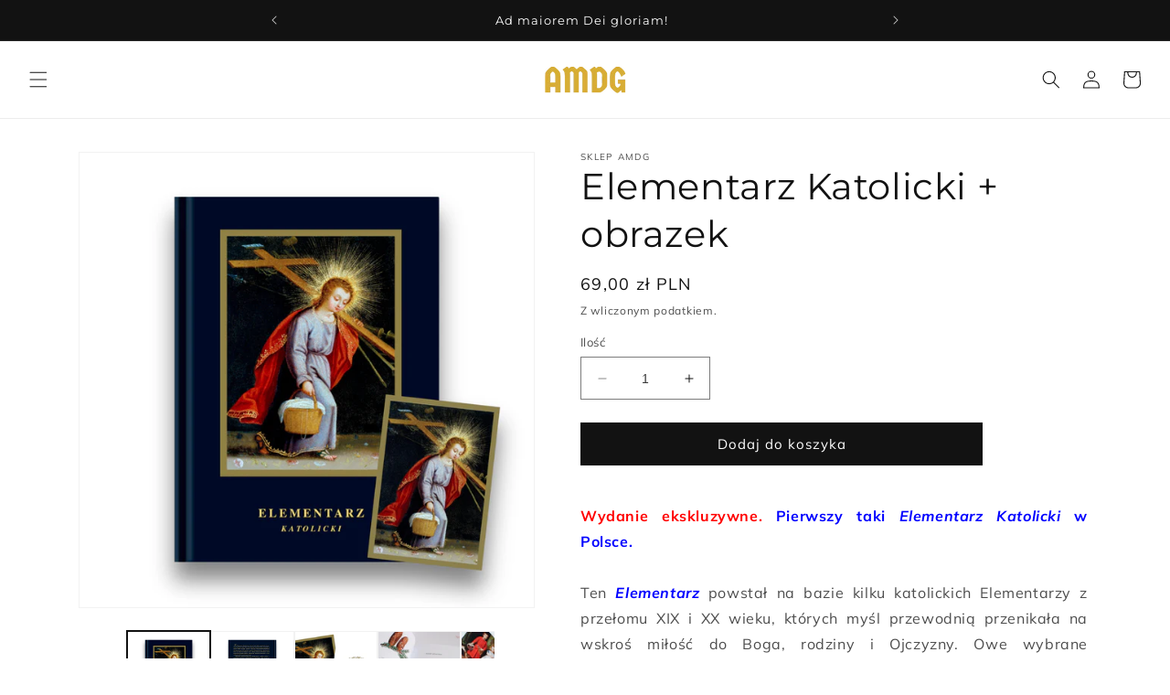

--- FILE ---
content_type: text/html; charset=utf-8
request_url: https://sklepamdg.com/products/elementarz-katolicki-obrazek
body_size: 31801
content:
<!doctype html>

<html class="no-js" lang="pl">
  <head>
    <!-- Google Tag Manager 14.11.2024 by Zosia -->
    <script>(function(w,d,s,l,i){w[l]=w[l]||[];w[l].push({'gtm.start':
    new Date().getTime(),event:'gtm.js'});var f=d.getElementsByTagName(s)[0],
    j=d.createElement(s),dl=l!='dataLayer'?'&l='+l:'';j.async=true;j.src=
    'https://www.googletagmanager.com/gtm.js?id='+i+dl;f.parentNode.insertBefore(j,f);
    })(window,document,'script','dataLayer','GTM-P89RWMCG');</script>
    <!-- End Google Tag Manager -->
    <meta charset="utf-8">
    <meta http-equiv="X-UA-Compatible" content="IE=edge">
    <meta name="viewport" content="width=device-width,initial-scale=1">
    <meta name="theme-color" content="">
    <link rel="canonical" href="https://sklepamdg.com/products/elementarz-katolicki-obrazek"><link rel="icon" type="image/png" href="//sklepamdg.com/cdn/shop/files/Favicon_AMDG_-_32_x_32px.png?crop=center&height=32&v=1721375324&width=32"><link rel="preconnect" href="https://fonts.shopifycdn.com" crossorigin><title>
      Elementarz Katolicki + obrazek
 &ndash; Sklep AMDG</title>

    
      <meta name="description" content="Wydanie ekskluzywne. Pierwszy taki Elementarz Katolicki w Polsce.Ten Elementarz powstał na bazie kilku katolickich Elementarzy z przełomu XIX i XX wieku, których myśl przewodnią przenikała na wskroś miłość do Boga, rodziny i Ojczyzny. Owe wybrane Elementarze były pisane przez elity polskie, znanych i lubianych pisarzy.">
    

    

<meta property="og:site_name" content="Sklep AMDG">
<meta property="og:url" content="https://sklepamdg.com/products/elementarz-katolicki-obrazek">
<meta property="og:title" content="Elementarz Katolicki + obrazek">
<meta property="og:type" content="product">
<meta property="og:description" content="Wydanie ekskluzywne. Pierwszy taki Elementarz Katolicki w Polsce.Ten Elementarz powstał na bazie kilku katolickich Elementarzy z przełomu XIX i XX wieku, których myśl przewodnią przenikała na wskroś miłość do Boga, rodziny i Ojczyzny. Owe wybrane Elementarze były pisane przez elity polskie, znanych i lubianych pisarzy."><meta property="og:image" content="http://sklepamdg.com/cdn/shop/files/Zdjecie_Produktu_Elementarz_-_2048_x_2048px_c466c0b8-fa3c-4141-b0f4-bf6f6131d372.jpg?v=1721745423">
  <meta property="og:image:secure_url" content="https://sklepamdg.com/cdn/shop/files/Zdjecie_Produktu_Elementarz_-_2048_x_2048px_c466c0b8-fa3c-4141-b0f4-bf6f6131d372.jpg?v=1721745423">
  <meta property="og:image:width" content="2048">
  <meta property="og:image:height" content="2048"><meta property="og:price:amount" content="69,00">
  <meta property="og:price:currency" content="PLN"><meta name="twitter:card" content="summary_large_image">
<meta name="twitter:title" content="Elementarz Katolicki + obrazek">
<meta name="twitter:description" content="Wydanie ekskluzywne. Pierwszy taki Elementarz Katolicki w Polsce.Ten Elementarz powstał na bazie kilku katolickich Elementarzy z przełomu XIX i XX wieku, których myśl przewodnią przenikała na wskroś miłość do Boga, rodziny i Ojczyzny. Owe wybrane Elementarze były pisane przez elity polskie, znanych i lubianych pisarzy.">


    <script src="//sklepamdg.com/cdn/shop/t/2/assets/constants.js?v=58251544750838685771721226009" defer="defer"></script>
    <script src="//sklepamdg.com/cdn/shop/t/2/assets/pubsub.js?v=158357773527763999511721226009" defer="defer"></script>
    <script src="//sklepamdg.com/cdn/shop/t/2/assets/global.js?v=139248116715221171191721226009" defer="defer"></script><script src="//sklepamdg.com/cdn/shop/t/2/assets/animations.js?v=114255849464433187621721226009" defer="defer"></script><script>window.performance && window.performance.mark && window.performance.mark('shopify.content_for_header.start');</script><meta name="google-site-verification" content="9B7LMp6fEVbq6vjp7dZg5l7-_3ovwL6E8kJKBUAk6rg">
<meta id="shopify-digital-wallet" name="shopify-digital-wallet" content="/76179407187/digital_wallets/dialog">
<link rel="alternate" type="application/json+oembed" href="https://sklepamdg.com/products/elementarz-katolicki-obrazek.oembed">
<script async="async" src="/checkouts/internal/preloads.js?locale=pl-PL"></script>
<script id="shopify-features" type="application/json">{"accessToken":"3e8b4546f1288ba01d4df8dd3c442450","betas":["rich-media-storefront-analytics"],"domain":"sklepamdg.com","predictiveSearch":true,"shopId":76179407187,"locale":"pl"}</script>
<script>var Shopify = Shopify || {};
Shopify.shop = "39c9cb.myshopify.com";
Shopify.locale = "pl";
Shopify.currency = {"active":"PLN","rate":"1.0"};
Shopify.country = "PL";
Shopify.theme = {"name":"Kopia Dawn","id":169728541011,"schema_name":"Dawn","schema_version":"10.0.0","theme_store_id":887,"role":"main"};
Shopify.theme.handle = "null";
Shopify.theme.style = {"id":null,"handle":null};
Shopify.cdnHost = "sklepamdg.com/cdn";
Shopify.routes = Shopify.routes || {};
Shopify.routes.root = "/";</script>
<script type="module">!function(o){(o.Shopify=o.Shopify||{}).modules=!0}(window);</script>
<script>!function(o){function n(){var o=[];function n(){o.push(Array.prototype.slice.apply(arguments))}return n.q=o,n}var t=o.Shopify=o.Shopify||{};t.loadFeatures=n(),t.autoloadFeatures=n()}(window);</script>
<script id="shop-js-analytics" type="application/json">{"pageType":"product"}</script>
<script defer="defer" async type="module" src="//sklepamdg.com/cdn/shopifycloud/shop-js/modules/v2/client.init-shop-cart-sync_D_fdrGlF.pl.esm.js"></script>
<script defer="defer" async type="module" src="//sklepamdg.com/cdn/shopifycloud/shop-js/modules/v2/chunk.common_B0KbYP_1.esm.js"></script>
<script type="module">
  await import("//sklepamdg.com/cdn/shopifycloud/shop-js/modules/v2/client.init-shop-cart-sync_D_fdrGlF.pl.esm.js");
await import("//sklepamdg.com/cdn/shopifycloud/shop-js/modules/v2/chunk.common_B0KbYP_1.esm.js");

  window.Shopify.SignInWithShop?.initShopCartSync?.({"fedCMEnabled":true,"windoidEnabled":true});

</script>
<script id="__st">var __st={"a":76179407187,"offset":3600,"reqid":"c482a374-d0b6-4f09-a347-0444120ae6c4-1768995455","pageurl":"sklepamdg.com\/products\/elementarz-katolicki-obrazek","u":"2c3ef89cca73","p":"product","rtyp":"product","rid":8550227149139};</script>
<script>window.ShopifyPaypalV4VisibilityTracking = true;</script>
<script id="captcha-bootstrap">!function(){'use strict';const t='contact',e='account',n='new_comment',o=[[t,t],['blogs',n],['comments',n],[t,'customer']],c=[[e,'customer_login'],[e,'guest_login'],[e,'recover_customer_password'],[e,'create_customer']],r=t=>t.map((([t,e])=>`form[action*='/${t}']:not([data-nocaptcha='true']) input[name='form_type'][value='${e}']`)).join(','),a=t=>()=>t?[...document.querySelectorAll(t)].map((t=>t.form)):[];function s(){const t=[...o],e=r(t);return a(e)}const i='password',u='form_key',d=['recaptcha-v3-token','g-recaptcha-response','h-captcha-response',i],f=()=>{try{return window.sessionStorage}catch{return}},m='__shopify_v',_=t=>t.elements[u];function p(t,e,n=!1){try{const o=window.sessionStorage,c=JSON.parse(o.getItem(e)),{data:r}=function(t){const{data:e,action:n}=t;return t[m]||n?{data:e,action:n}:{data:t,action:n}}(c);for(const[e,n]of Object.entries(r))t.elements[e]&&(t.elements[e].value=n);n&&o.removeItem(e)}catch(o){console.error('form repopulation failed',{error:o})}}const l='form_type',E='cptcha';function T(t){t.dataset[E]=!0}const w=window,h=w.document,L='Shopify',v='ce_forms',y='captcha';let A=!1;((t,e)=>{const n=(g='f06e6c50-85a8-45c8-87d0-21a2b65856fe',I='https://cdn.shopify.com/shopifycloud/storefront-forms-hcaptcha/ce_storefront_forms_captcha_hcaptcha.v1.5.2.iife.js',D={infoText:'Chronione przez hCaptcha',privacyText:'Prywatność',termsText:'Warunki'},(t,e,n)=>{const o=w[L][v],c=o.bindForm;if(c)return c(t,g,e,D).then(n);var r;o.q.push([[t,g,e,D],n]),r=I,A||(h.body.append(Object.assign(h.createElement('script'),{id:'captcha-provider',async:!0,src:r})),A=!0)});var g,I,D;w[L]=w[L]||{},w[L][v]=w[L][v]||{},w[L][v].q=[],w[L][y]=w[L][y]||{},w[L][y].protect=function(t,e){n(t,void 0,e),T(t)},Object.freeze(w[L][y]),function(t,e,n,w,h,L){const[v,y,A,g]=function(t,e,n){const i=e?o:[],u=t?c:[],d=[...i,...u],f=r(d),m=r(i),_=r(d.filter((([t,e])=>n.includes(e))));return[a(f),a(m),a(_),s()]}(w,h,L),I=t=>{const e=t.target;return e instanceof HTMLFormElement?e:e&&e.form},D=t=>v().includes(t);t.addEventListener('submit',(t=>{const e=I(t);if(!e)return;const n=D(e)&&!e.dataset.hcaptchaBound&&!e.dataset.recaptchaBound,o=_(e),c=g().includes(e)&&(!o||!o.value);(n||c)&&t.preventDefault(),c&&!n&&(function(t){try{if(!f())return;!function(t){const e=f();if(!e)return;const n=_(t);if(!n)return;const o=n.value;o&&e.removeItem(o)}(t);const e=Array.from(Array(32),(()=>Math.random().toString(36)[2])).join('');!function(t,e){_(t)||t.append(Object.assign(document.createElement('input'),{type:'hidden',name:u})),t.elements[u].value=e}(t,e),function(t,e){const n=f();if(!n)return;const o=[...t.querySelectorAll(`input[type='${i}']`)].map((({name:t})=>t)),c=[...d,...o],r={};for(const[a,s]of new FormData(t).entries())c.includes(a)||(r[a]=s);n.setItem(e,JSON.stringify({[m]:1,action:t.action,data:r}))}(t,e)}catch(e){console.error('failed to persist form',e)}}(e),e.submit())}));const S=(t,e)=>{t&&!t.dataset[E]&&(n(t,e.some((e=>e===t))),T(t))};for(const o of['focusin','change'])t.addEventListener(o,(t=>{const e=I(t);D(e)&&S(e,y())}));const B=e.get('form_key'),M=e.get(l),P=B&&M;t.addEventListener('DOMContentLoaded',(()=>{const t=y();if(P)for(const e of t)e.elements[l].value===M&&p(e,B);[...new Set([...A(),...v().filter((t=>'true'===t.dataset.shopifyCaptcha))])].forEach((e=>S(e,t)))}))}(h,new URLSearchParams(w.location.search),n,t,e,['guest_login'])})(!0,!0)}();</script>
<script integrity="sha256-4kQ18oKyAcykRKYeNunJcIwy7WH5gtpwJnB7kiuLZ1E=" data-source-attribution="shopify.loadfeatures" defer="defer" src="//sklepamdg.com/cdn/shopifycloud/storefront/assets/storefront/load_feature-a0a9edcb.js" crossorigin="anonymous"></script>
<script data-source-attribution="shopify.dynamic_checkout.dynamic.init">var Shopify=Shopify||{};Shopify.PaymentButton=Shopify.PaymentButton||{isStorefrontPortableWallets:!0,init:function(){window.Shopify.PaymentButton.init=function(){};var t=document.createElement("script");t.src="https://sklepamdg.com/cdn/shopifycloud/portable-wallets/latest/portable-wallets.pl.js",t.type="module",document.head.appendChild(t)}};
</script>
<script data-source-attribution="shopify.dynamic_checkout.buyer_consent">
  function portableWalletsHideBuyerConsent(e){var t=document.getElementById("shopify-buyer-consent"),n=document.getElementById("shopify-subscription-policy-button");t&&n&&(t.classList.add("hidden"),t.setAttribute("aria-hidden","true"),n.removeEventListener("click",e))}function portableWalletsShowBuyerConsent(e){var t=document.getElementById("shopify-buyer-consent"),n=document.getElementById("shopify-subscription-policy-button");t&&n&&(t.classList.remove("hidden"),t.removeAttribute("aria-hidden"),n.addEventListener("click",e))}window.Shopify?.PaymentButton&&(window.Shopify.PaymentButton.hideBuyerConsent=portableWalletsHideBuyerConsent,window.Shopify.PaymentButton.showBuyerConsent=portableWalletsShowBuyerConsent);
</script>
<script data-source-attribution="shopify.dynamic_checkout.cart.bootstrap">document.addEventListener("DOMContentLoaded",(function(){function t(){return document.querySelector("shopify-accelerated-checkout-cart, shopify-accelerated-checkout")}if(t())Shopify.PaymentButton.init();else{new MutationObserver((function(e,n){t()&&(Shopify.PaymentButton.init(),n.disconnect())})).observe(document.body,{childList:!0,subtree:!0})}}));
</script>
<script id="sections-script" data-sections="header" defer="defer" src="//sklepamdg.com/cdn/shop/t/2/compiled_assets/scripts.js?v=147"></script>
<script>window.performance && window.performance.mark && window.performance.mark('shopify.content_for_header.end');</script>


    <style data-shopify>
      @font-face {
  font-family: Muli;
  font-weight: 400;
  font-style: normal;
  font-display: swap;
  src: url("//sklepamdg.com/cdn/fonts/muli/muli_n4.e949947cfff05efcc994b2e2db40359a04fa9a92.woff2") format("woff2"),
       url("//sklepamdg.com/cdn/fonts/muli/muli_n4.35355e4a0c27c9bc94d9af3f9bcb586d8229277a.woff") format("woff");
}

      @font-face {
  font-family: Muli;
  font-weight: 700;
  font-style: normal;
  font-display: swap;
  src: url("//sklepamdg.com/cdn/fonts/muli/muli_n7.c8c44d0404947d89610714223e630c4cbe005587.woff2") format("woff2"),
       url("//sklepamdg.com/cdn/fonts/muli/muli_n7.4cbcffea6175d46b4d67e9408244a5b38c2ac568.woff") format("woff");
}

      @font-face {
  font-family: Muli;
  font-weight: 400;
  font-style: italic;
  font-display: swap;
  src: url("//sklepamdg.com/cdn/fonts/muli/muli_i4.c0a1ea800bab5884ab82e4eb25a6bd25121bd08c.woff2") format("woff2"),
       url("//sklepamdg.com/cdn/fonts/muli/muli_i4.a6c39b1b31d876de7f99b3646461aa87120de6ed.woff") format("woff");
}

      @font-face {
  font-family: Muli;
  font-weight: 700;
  font-style: italic;
  font-display: swap;
  src: url("//sklepamdg.com/cdn/fonts/muli/muli_i7.34eedbf231efa20bd065d55f6f71485730632c7b.woff2") format("woff2"),
       url("//sklepamdg.com/cdn/fonts/muli/muli_i7.2b4df846821493e68344d0b0212997d071bf38b7.woff") format("woff");
}

      @font-face {
  font-family: Montserrat;
  font-weight: 400;
  font-style: normal;
  font-display: swap;
  src: url("//sklepamdg.com/cdn/fonts/montserrat/montserrat_n4.81949fa0ac9fd2021e16436151e8eaa539321637.woff2") format("woff2"),
       url("//sklepamdg.com/cdn/fonts/montserrat/montserrat_n4.a6c632ca7b62da89c3594789ba828388aac693fe.woff") format("woff");
}


      
        :root,
        .color-background-1 {
          --color-background: 255,255,255;
        
          --gradient-background: #ffffff;
        
        --color-foreground: 18,18,18;
        --color-shadow: 18,18,18;
        --color-button: 18,18,18;
        --color-button-text: 255,255,255;
        --color-secondary-button: 255,255,255;
        --color-secondary-button-text: 18,18,18;
        --color-link: 18,18,18;
        --color-badge-foreground: 18,18,18;
        --color-badge-background: 255,255,255;
        --color-badge-border: 18,18,18;
        --payment-terms-background-color: rgb(255 255 255);
      }
      
        
        .color-background-2 {
          --color-background: 243,243,243;
        
          --gradient-background: #f3f3f3;
        
        --color-foreground: 18,18,18;
        --color-shadow: 18,18,18;
        --color-button: 18,18,18;
        --color-button-text: 243,243,243;
        --color-secondary-button: 243,243,243;
        --color-secondary-button-text: 18,18,18;
        --color-link: 18,18,18;
        --color-badge-foreground: 18,18,18;
        --color-badge-background: 243,243,243;
        --color-badge-border: 18,18,18;
        --payment-terms-background-color: rgb(243 243 243);
      }
      
        
        .color-inverse {
          --color-background: 36,40,51;
        
          --gradient-background: #242833;
        
        --color-foreground: 255,255,255;
        --color-shadow: 18,18,18;
        --color-button: 255,255,255;
        --color-button-text: 0,0,0;
        --color-secondary-button: 36,40,51;
        --color-secondary-button-text: 255,255,255;
        --color-link: 255,255,255;
        --color-badge-foreground: 255,255,255;
        --color-badge-background: 36,40,51;
        --color-badge-border: 255,255,255;
        --payment-terms-background-color: rgb(36 40 51);
      }
      
        
        .color-accent-1 {
          --color-background: 18,18,18;
        
          --gradient-background: #121212;
        
        --color-foreground: 255,255,255;
        --color-shadow: 18,18,18;
        --color-button: 255,255,255;
        --color-button-text: 18,18,18;
        --color-secondary-button: 18,18,18;
        --color-secondary-button-text: 255,255,255;
        --color-link: 255,255,255;
        --color-badge-foreground: 255,255,255;
        --color-badge-background: 18,18,18;
        --color-badge-border: 255,255,255;
        --payment-terms-background-color: rgb(18 18 18);
      }
      
        
        .color-accent-2 {
          --color-background: 51,79,180;
        
          --gradient-background: #334fb4;
        
        --color-foreground: 255,255,255;
        --color-shadow: 18,18,18;
        --color-button: 255,255,255;
        --color-button-text: 51,79,180;
        --color-secondary-button: 51,79,180;
        --color-secondary-button-text: 255,255,255;
        --color-link: 255,255,255;
        --color-badge-foreground: 255,255,255;
        --color-badge-background: 51,79,180;
        --color-badge-border: 255,255,255;
        --payment-terms-background-color: rgb(51 79 180);
      }
      

      body, .color-background-1, .color-background-2, .color-inverse, .color-accent-1, .color-accent-2 {
        color: rgba(var(--color-foreground), 0.75);
        background-color: rgb(var(--color-background));
      }

      :root {
        --font-body-family: Muli, sans-serif;
        --font-body-style: normal;
        --font-body-weight: 400;
        --font-body-weight-bold: 700;

        --font-heading-family: Montserrat, sans-serif;
        --font-heading-style: normal;
        --font-heading-weight: 400;

        --font-body-scale: 1.0;
        --font-heading-scale: 1.0;

        --media-padding: px;
        --media-border-opacity: 0.05;
        --media-border-width: 1px;
        --media-radius: 0px;
        --media-shadow-opacity: 0.0;
        --media-shadow-horizontal-offset: 0px;
        --media-shadow-vertical-offset: 4px;
        --media-shadow-blur-radius: 5px;
        --media-shadow-visible: 0;

        --page-width: 120rem;
        --page-width-margin: 0rem;

        --product-card-image-padding: 0.0rem;
        --product-card-corner-radius: 0.0rem;
        --product-card-text-alignment: left;
        --product-card-border-width: 0.0rem;
        --product-card-border-opacity: 0.1;
        --product-card-shadow-opacity: 0.0;
        --product-card-shadow-visible: 0;
        --product-card-shadow-horizontal-offset: 0.0rem;
        --product-card-shadow-vertical-offset: 0.4rem;
        --product-card-shadow-blur-radius: 0.5rem;

        --collection-card-image-padding: 0.0rem;
        --collection-card-corner-radius: 0.0rem;
        --collection-card-text-alignment: left;
        --collection-card-border-width: 0.0rem;
        --collection-card-border-opacity: 0.1;
        --collection-card-shadow-opacity: 0.0;
        --collection-card-shadow-visible: 0;
        --collection-card-shadow-horizontal-offset: 0.0rem;
        --collection-card-shadow-vertical-offset: 0.4rem;
        --collection-card-shadow-blur-radius: 0.5rem;

        --blog-card-image-padding: 0.0rem;
        --blog-card-corner-radius: 0.0rem;
        --blog-card-text-alignment: left;
        --blog-card-border-width: 0.0rem;
        --blog-card-border-opacity: 0.1;
        --blog-card-shadow-opacity: 0.0;
        --blog-card-shadow-visible: 0;
        --blog-card-shadow-horizontal-offset: 0.0rem;
        --blog-card-shadow-vertical-offset: 0.4rem;
        --blog-card-shadow-blur-radius: 0.5rem;

        --badge-corner-radius: 4.0rem;

        --popup-border-width: 1px;
        --popup-border-opacity: 0.1;
        --popup-corner-radius: 0px;
        --popup-shadow-opacity: 0.0;
        --popup-shadow-horizontal-offset: 0px;
        --popup-shadow-vertical-offset: 4px;
        --popup-shadow-blur-radius: 5px;

        --drawer-border-width: 1px;
        --drawer-border-opacity: 0.1;
        --drawer-shadow-opacity: 0.0;
        --drawer-shadow-horizontal-offset: 0px;
        --drawer-shadow-vertical-offset: 4px;
        --drawer-shadow-blur-radius: 5px;

        --spacing-sections-desktop: 0px;
        --spacing-sections-mobile: 0px;

        --grid-desktop-vertical-spacing: 8px;
        --grid-desktop-horizontal-spacing: 8px;
        --grid-mobile-vertical-spacing: 4px;
        --grid-mobile-horizontal-spacing: 4px;

        --text-boxes-border-opacity: 0.1;
        --text-boxes-border-width: 0px;
        --text-boxes-radius: 0px;
        --text-boxes-shadow-opacity: 0.0;
        --text-boxes-shadow-visible: 0;
        --text-boxes-shadow-horizontal-offset: 0px;
        --text-boxes-shadow-vertical-offset: 4px;
        --text-boxes-shadow-blur-radius: 5px;

        --buttons-radius: 0px;
        --buttons-radius-outset: 0px;
        --buttons-border-width: 1px;
        --buttons-border-opacity: 1.0;
        --buttons-shadow-opacity: 0.0;
        --buttons-shadow-visible: 0;
        --buttons-shadow-horizontal-offset: 0px;
        --buttons-shadow-vertical-offset: 4px;
        --buttons-shadow-blur-radius: 5px;
        --buttons-border-offset: 0px;

        --inputs-radius: 0px;
        --inputs-border-width: 1px;
        --inputs-border-opacity: 0.55;
        --inputs-shadow-opacity: 0.0;
        --inputs-shadow-horizontal-offset: 0px;
        --inputs-margin-offset: 0px;
        --inputs-shadow-vertical-offset: 4px;
        --inputs-shadow-blur-radius: 5px;
        --inputs-radius-outset: 0px;

        --variant-pills-radius: 40px;
        --variant-pills-border-width: 1px;
        --variant-pills-border-opacity: 0.55;
        --variant-pills-shadow-opacity: 0.0;
        --variant-pills-shadow-horizontal-offset: 0px;
        --variant-pills-shadow-vertical-offset: 4px;
        --variant-pills-shadow-blur-radius: 5px;
      }

      *,
      *::before,
      *::after {
        box-sizing: inherit;
      }

      html {
        box-sizing: border-box;
        font-size: calc(var(--font-body-scale) * 62.5%);
        height: 100%;
      }

      body {
        display: grid;
        grid-template-rows: auto auto 1fr auto;
        grid-template-columns: 100%;
        min-height: 100%;
        margin: 0;
        font-size: 1.5rem;
        letter-spacing: 0.06rem;
        line-height: calc(1 + 0.8 / var(--font-body-scale));
        font-family: var(--font-body-family);
        font-style: var(--font-body-style);
        font-weight: var(--font-body-weight);
      }

      @media screen and (min-width: 750px) {
        body {
          font-size: 1.6rem;
        }
      }
    </style>

    <link href="//sklepamdg.com/cdn/shop/t/2/assets/base.css?v=137064627232500742111733482955" rel="stylesheet" type="text/css" media="all" />
<link rel="preload" as="font" href="//sklepamdg.com/cdn/fonts/muli/muli_n4.e949947cfff05efcc994b2e2db40359a04fa9a92.woff2" type="font/woff2" crossorigin><link rel="preload" as="font" href="//sklepamdg.com/cdn/fonts/montserrat/montserrat_n4.81949fa0ac9fd2021e16436151e8eaa539321637.woff2" type="font/woff2" crossorigin><link
        rel="stylesheet"
        href="//sklepamdg.com/cdn/shop/t/2/assets/component-predictive-search.css?v=118923337488134913561721226009"
        media="print"
        onload="this.media='all'"
      ><script>
      document.documentElement.className = document.documentElement.className.replace('no-js', 'js');
      if (Shopify.designMode) {
        document.documentElement.classList.add('shopify-design-mode');
      }
    </script>
    <style>
      div[data-testid="PayPalInContext-button"] {
        display: none !important;
      }
    </style>
    <meta http-equiv="Content-Security-Policy" content="upgrade-insecure-requests"> 
    
  <link href="https://monorail-edge.shopifysvc.com" rel="dns-prefetch">
<script>(function(){if ("sendBeacon" in navigator && "performance" in window) {try {var session_token_from_headers = performance.getEntriesByType('navigation')[0].serverTiming.find(x => x.name == '_s').description;} catch {var session_token_from_headers = undefined;}var session_cookie_matches = document.cookie.match(/_shopify_s=([^;]*)/);var session_token_from_cookie = session_cookie_matches && session_cookie_matches.length === 2 ? session_cookie_matches[1] : "";var session_token = session_token_from_headers || session_token_from_cookie || "";function handle_abandonment_event(e) {var entries = performance.getEntries().filter(function(entry) {return /monorail-edge.shopifysvc.com/.test(entry.name);});if (!window.abandonment_tracked && entries.length === 0) {window.abandonment_tracked = true;var currentMs = Date.now();var navigation_start = performance.timing.navigationStart;var payload = {shop_id: 76179407187,url: window.location.href,navigation_start,duration: currentMs - navigation_start,session_token,page_type: "product"};window.navigator.sendBeacon("https://monorail-edge.shopifysvc.com/v1/produce", JSON.stringify({schema_id: "online_store_buyer_site_abandonment/1.1",payload: payload,metadata: {event_created_at_ms: currentMs,event_sent_at_ms: currentMs}}));}}window.addEventListener('pagehide', handle_abandonment_event);}}());</script>
<script id="web-pixels-manager-setup">(function e(e,d,r,n,o){if(void 0===o&&(o={}),!Boolean(null===(a=null===(i=window.Shopify)||void 0===i?void 0:i.analytics)||void 0===a?void 0:a.replayQueue)){var i,a;window.Shopify=window.Shopify||{};var t=window.Shopify;t.analytics=t.analytics||{};var s=t.analytics;s.replayQueue=[],s.publish=function(e,d,r){return s.replayQueue.push([e,d,r]),!0};try{self.performance.mark("wpm:start")}catch(e){}var l=function(){var e={modern:/Edge?\/(1{2}[4-9]|1[2-9]\d|[2-9]\d{2}|\d{4,})\.\d+(\.\d+|)|Firefox\/(1{2}[4-9]|1[2-9]\d|[2-9]\d{2}|\d{4,})\.\d+(\.\d+|)|Chrom(ium|e)\/(9{2}|\d{3,})\.\d+(\.\d+|)|(Maci|X1{2}).+ Version\/(15\.\d+|(1[6-9]|[2-9]\d|\d{3,})\.\d+)([,.]\d+|)( \(\w+\)|)( Mobile\/\w+|) Safari\/|Chrome.+OPR\/(9{2}|\d{3,})\.\d+\.\d+|(CPU[ +]OS|iPhone[ +]OS|CPU[ +]iPhone|CPU IPhone OS|CPU iPad OS)[ +]+(15[._]\d+|(1[6-9]|[2-9]\d|\d{3,})[._]\d+)([._]\d+|)|Android:?[ /-](13[3-9]|1[4-9]\d|[2-9]\d{2}|\d{4,})(\.\d+|)(\.\d+|)|Android.+Firefox\/(13[5-9]|1[4-9]\d|[2-9]\d{2}|\d{4,})\.\d+(\.\d+|)|Android.+Chrom(ium|e)\/(13[3-9]|1[4-9]\d|[2-9]\d{2}|\d{4,})\.\d+(\.\d+|)|SamsungBrowser\/([2-9]\d|\d{3,})\.\d+/,legacy:/Edge?\/(1[6-9]|[2-9]\d|\d{3,})\.\d+(\.\d+|)|Firefox\/(5[4-9]|[6-9]\d|\d{3,})\.\d+(\.\d+|)|Chrom(ium|e)\/(5[1-9]|[6-9]\d|\d{3,})\.\d+(\.\d+|)([\d.]+$|.*Safari\/(?![\d.]+ Edge\/[\d.]+$))|(Maci|X1{2}).+ Version\/(10\.\d+|(1[1-9]|[2-9]\d|\d{3,})\.\d+)([,.]\d+|)( \(\w+\)|)( Mobile\/\w+|) Safari\/|Chrome.+OPR\/(3[89]|[4-9]\d|\d{3,})\.\d+\.\d+|(CPU[ +]OS|iPhone[ +]OS|CPU[ +]iPhone|CPU IPhone OS|CPU iPad OS)[ +]+(10[._]\d+|(1[1-9]|[2-9]\d|\d{3,})[._]\d+)([._]\d+|)|Android:?[ /-](13[3-9]|1[4-9]\d|[2-9]\d{2}|\d{4,})(\.\d+|)(\.\d+|)|Mobile Safari.+OPR\/([89]\d|\d{3,})\.\d+\.\d+|Android.+Firefox\/(13[5-9]|1[4-9]\d|[2-9]\d{2}|\d{4,})\.\d+(\.\d+|)|Android.+Chrom(ium|e)\/(13[3-9]|1[4-9]\d|[2-9]\d{2}|\d{4,})\.\d+(\.\d+|)|Android.+(UC? ?Browser|UCWEB|U3)[ /]?(15\.([5-9]|\d{2,})|(1[6-9]|[2-9]\d|\d{3,})\.\d+)\.\d+|SamsungBrowser\/(5\.\d+|([6-9]|\d{2,})\.\d+)|Android.+MQ{2}Browser\/(14(\.(9|\d{2,})|)|(1[5-9]|[2-9]\d|\d{3,})(\.\d+|))(\.\d+|)|K[Aa][Ii]OS\/(3\.\d+|([4-9]|\d{2,})\.\d+)(\.\d+|)/},d=e.modern,r=e.legacy,n=navigator.userAgent;return n.match(d)?"modern":n.match(r)?"legacy":"unknown"}(),u="modern"===l?"modern":"legacy",c=(null!=n?n:{modern:"",legacy:""})[u],f=function(e){return[e.baseUrl,"/wpm","/b",e.hashVersion,"modern"===e.buildTarget?"m":"l",".js"].join("")}({baseUrl:d,hashVersion:r,buildTarget:u}),m=function(e){var d=e.version,r=e.bundleTarget,n=e.surface,o=e.pageUrl,i=e.monorailEndpoint;return{emit:function(e){var a=e.status,t=e.errorMsg,s=(new Date).getTime(),l=JSON.stringify({metadata:{event_sent_at_ms:s},events:[{schema_id:"web_pixels_manager_load/3.1",payload:{version:d,bundle_target:r,page_url:o,status:a,surface:n,error_msg:t},metadata:{event_created_at_ms:s}}]});if(!i)return console&&console.warn&&console.warn("[Web Pixels Manager] No Monorail endpoint provided, skipping logging."),!1;try{return self.navigator.sendBeacon.bind(self.navigator)(i,l)}catch(e){}var u=new XMLHttpRequest;try{return u.open("POST",i,!0),u.setRequestHeader("Content-Type","text/plain"),u.send(l),!0}catch(e){return console&&console.warn&&console.warn("[Web Pixels Manager] Got an unhandled error while logging to Monorail."),!1}}}}({version:r,bundleTarget:l,surface:e.surface,pageUrl:self.location.href,monorailEndpoint:e.monorailEndpoint});try{o.browserTarget=l,function(e){var d=e.src,r=e.async,n=void 0===r||r,o=e.onload,i=e.onerror,a=e.sri,t=e.scriptDataAttributes,s=void 0===t?{}:t,l=document.createElement("script"),u=document.querySelector("head"),c=document.querySelector("body");if(l.async=n,l.src=d,a&&(l.integrity=a,l.crossOrigin="anonymous"),s)for(var f in s)if(Object.prototype.hasOwnProperty.call(s,f))try{l.dataset[f]=s[f]}catch(e){}if(o&&l.addEventListener("load",o),i&&l.addEventListener("error",i),u)u.appendChild(l);else{if(!c)throw new Error("Did not find a head or body element to append the script");c.appendChild(l)}}({src:f,async:!0,onload:function(){if(!function(){var e,d;return Boolean(null===(d=null===(e=window.Shopify)||void 0===e?void 0:e.analytics)||void 0===d?void 0:d.initialized)}()){var d=window.webPixelsManager.init(e)||void 0;if(d){var r=window.Shopify.analytics;r.replayQueue.forEach((function(e){var r=e[0],n=e[1],o=e[2];d.publishCustomEvent(r,n,o)})),r.replayQueue=[],r.publish=d.publishCustomEvent,r.visitor=d.visitor,r.initialized=!0}}},onerror:function(){return m.emit({status:"failed",errorMsg:"".concat(f," has failed to load")})},sri:function(e){var d=/^sha384-[A-Za-z0-9+/=]+$/;return"string"==typeof e&&d.test(e)}(c)?c:"",scriptDataAttributes:o}),m.emit({status:"loading"})}catch(e){m.emit({status:"failed",errorMsg:(null==e?void 0:e.message)||"Unknown error"})}}})({shopId: 76179407187,storefrontBaseUrl: "https://sklepamdg.com",extensionsBaseUrl: "https://extensions.shopifycdn.com/cdn/shopifycloud/web-pixels-manager",monorailEndpoint: "https://monorail-edge.shopifysvc.com/unstable/produce_batch",surface: "storefront-renderer",enabledBetaFlags: ["2dca8a86"],webPixelsConfigList: [{"id":"1126007123","configuration":"{\"config\":\"{\\\"pixel_id\\\":\\\"AW-441733078\\\",\\\"target_country\\\":\\\"PL\\\",\\\"gtag_events\\\":[{\\\"type\\\":\\\"begin_checkout\\\",\\\"action_label\\\":\\\"AW-441733078\\\/UXWtCMaCxesZENaf0dIB\\\"},{\\\"type\\\":\\\"search\\\",\\\"action_label\\\":\\\"AW-441733078\\\/s1eLCMCCxesZENaf0dIB\\\"},{\\\"type\\\":\\\"view_item\\\",\\\"action_label\\\":[\\\"AW-441733078\\\/L-umCL2CxesZENaf0dIB\\\",\\\"MC-6EPJY10T58\\\"]},{\\\"type\\\":\\\"purchase\\\",\\\"action_label\\\":[\\\"AW-441733078\\\/IOoqCLeCxesZENaf0dIB\\\",\\\"MC-6EPJY10T58\\\"]},{\\\"type\\\":\\\"page_view\\\",\\\"action_label\\\":[\\\"AW-441733078\\\/WblbCLqCxesZENaf0dIB\\\",\\\"MC-6EPJY10T58\\\"]},{\\\"type\\\":\\\"add_payment_info\\\",\\\"action_label\\\":\\\"AW-441733078\\\/-iU_CIWDxesZENaf0dIB\\\"},{\\\"type\\\":\\\"add_to_cart\\\",\\\"action_label\\\":\\\"AW-441733078\\\/k5KcCMOCxesZENaf0dIB\\\"}],\\\"enable_monitoring_mode\\\":false}\"}","eventPayloadVersion":"v1","runtimeContext":"OPEN","scriptVersion":"b2a88bafab3e21179ed38636efcd8a93","type":"APP","apiClientId":1780363,"privacyPurposes":[],"dataSharingAdjustments":{"protectedCustomerApprovalScopes":["read_customer_address","read_customer_email","read_customer_name","read_customer_personal_data","read_customer_phone"]}},{"id":"shopify-app-pixel","configuration":"{}","eventPayloadVersion":"v1","runtimeContext":"STRICT","scriptVersion":"0450","apiClientId":"shopify-pixel","type":"APP","privacyPurposes":["ANALYTICS","MARKETING"]},{"id":"shopify-custom-pixel","eventPayloadVersion":"v1","runtimeContext":"LAX","scriptVersion":"0450","apiClientId":"shopify-pixel","type":"CUSTOM","privacyPurposes":["ANALYTICS","MARKETING"]}],isMerchantRequest: false,initData: {"shop":{"name":"Sklep AMDG","paymentSettings":{"currencyCode":"PLN"},"myshopifyDomain":"39c9cb.myshopify.com","countryCode":"PL","storefrontUrl":"https:\/\/sklepamdg.com"},"customer":null,"cart":null,"checkout":null,"productVariants":[{"price":{"amount":69.0,"currencyCode":"PLN"},"product":{"title":"Elementarz Katolicki + obrazek","vendor":"Sklep AMDG","id":"8550227149139","untranslatedTitle":"Elementarz Katolicki + obrazek","url":"\/products\/elementarz-katolicki-obrazek","type":"Książki drukowane"},"id":"47142134677843","image":{"src":"\/\/sklepamdg.com\/cdn\/shop\/files\/Zdjecie_Produktu_Elementarz_-_2048_x_2048px_c466c0b8-fa3c-4141-b0f4-bf6f6131d372.jpg?v=1721745423"},"sku":"","title":"Default Title","untranslatedTitle":"Default Title"}],"purchasingCompany":null},},"https://sklepamdg.com/cdn","fcfee988w5aeb613cpc8e4bc33m6693e112",{"modern":"","legacy":""},{"shopId":"76179407187","storefrontBaseUrl":"https:\/\/sklepamdg.com","extensionBaseUrl":"https:\/\/extensions.shopifycdn.com\/cdn\/shopifycloud\/web-pixels-manager","surface":"storefront-renderer","enabledBetaFlags":"[\"2dca8a86\"]","isMerchantRequest":"false","hashVersion":"fcfee988w5aeb613cpc8e4bc33m6693e112","publish":"custom","events":"[[\"page_viewed\",{}],[\"product_viewed\",{\"productVariant\":{\"price\":{\"amount\":69.0,\"currencyCode\":\"PLN\"},\"product\":{\"title\":\"Elementarz Katolicki + obrazek\",\"vendor\":\"Sklep AMDG\",\"id\":\"8550227149139\",\"untranslatedTitle\":\"Elementarz Katolicki + obrazek\",\"url\":\"\/products\/elementarz-katolicki-obrazek\",\"type\":\"Książki drukowane\"},\"id\":\"47142134677843\",\"image\":{\"src\":\"\/\/sklepamdg.com\/cdn\/shop\/files\/Zdjecie_Produktu_Elementarz_-_2048_x_2048px_c466c0b8-fa3c-4141-b0f4-bf6f6131d372.jpg?v=1721745423\"},\"sku\":\"\",\"title\":\"Default Title\",\"untranslatedTitle\":\"Default Title\"}}]]"});</script><script>
  window.ShopifyAnalytics = window.ShopifyAnalytics || {};
  window.ShopifyAnalytics.meta = window.ShopifyAnalytics.meta || {};
  window.ShopifyAnalytics.meta.currency = 'PLN';
  var meta = {"product":{"id":8550227149139,"gid":"gid:\/\/shopify\/Product\/8550227149139","vendor":"Sklep AMDG","type":"Książki drukowane","handle":"elementarz-katolicki-obrazek","variants":[{"id":47142134677843,"price":6900,"name":"Elementarz Katolicki + obrazek","public_title":null,"sku":""}],"remote":false},"page":{"pageType":"product","resourceType":"product","resourceId":8550227149139,"requestId":"c482a374-d0b6-4f09-a347-0444120ae6c4-1768995455"}};
  for (var attr in meta) {
    window.ShopifyAnalytics.meta[attr] = meta[attr];
  }
</script>
<script class="analytics">
  (function () {
    var customDocumentWrite = function(content) {
      var jquery = null;

      if (window.jQuery) {
        jquery = window.jQuery;
      } else if (window.Checkout && window.Checkout.$) {
        jquery = window.Checkout.$;
      }

      if (jquery) {
        jquery('body').append(content);
      }
    };

    var hasLoggedConversion = function(token) {
      if (token) {
        return document.cookie.indexOf('loggedConversion=' + token) !== -1;
      }
      return false;
    }

    var setCookieIfConversion = function(token) {
      if (token) {
        var twoMonthsFromNow = new Date(Date.now());
        twoMonthsFromNow.setMonth(twoMonthsFromNow.getMonth() + 2);

        document.cookie = 'loggedConversion=' + token + '; expires=' + twoMonthsFromNow;
      }
    }

    var trekkie = window.ShopifyAnalytics.lib = window.trekkie = window.trekkie || [];
    if (trekkie.integrations) {
      return;
    }
    trekkie.methods = [
      'identify',
      'page',
      'ready',
      'track',
      'trackForm',
      'trackLink'
    ];
    trekkie.factory = function(method) {
      return function() {
        var args = Array.prototype.slice.call(arguments);
        args.unshift(method);
        trekkie.push(args);
        return trekkie;
      };
    };
    for (var i = 0; i < trekkie.methods.length; i++) {
      var key = trekkie.methods[i];
      trekkie[key] = trekkie.factory(key);
    }
    trekkie.load = function(config) {
      trekkie.config = config || {};
      trekkie.config.initialDocumentCookie = document.cookie;
      var first = document.getElementsByTagName('script')[0];
      var script = document.createElement('script');
      script.type = 'text/javascript';
      script.onerror = function(e) {
        var scriptFallback = document.createElement('script');
        scriptFallback.type = 'text/javascript';
        scriptFallback.onerror = function(error) {
                var Monorail = {
      produce: function produce(monorailDomain, schemaId, payload) {
        var currentMs = new Date().getTime();
        var event = {
          schema_id: schemaId,
          payload: payload,
          metadata: {
            event_created_at_ms: currentMs,
            event_sent_at_ms: currentMs
          }
        };
        return Monorail.sendRequest("https://" + monorailDomain + "/v1/produce", JSON.stringify(event));
      },
      sendRequest: function sendRequest(endpointUrl, payload) {
        // Try the sendBeacon API
        if (window && window.navigator && typeof window.navigator.sendBeacon === 'function' && typeof window.Blob === 'function' && !Monorail.isIos12()) {
          var blobData = new window.Blob([payload], {
            type: 'text/plain'
          });

          if (window.navigator.sendBeacon(endpointUrl, blobData)) {
            return true;
          } // sendBeacon was not successful

        } // XHR beacon

        var xhr = new XMLHttpRequest();

        try {
          xhr.open('POST', endpointUrl);
          xhr.setRequestHeader('Content-Type', 'text/plain');
          xhr.send(payload);
        } catch (e) {
          console.log(e);
        }

        return false;
      },
      isIos12: function isIos12() {
        return window.navigator.userAgent.lastIndexOf('iPhone; CPU iPhone OS 12_') !== -1 || window.navigator.userAgent.lastIndexOf('iPad; CPU OS 12_') !== -1;
      }
    };
    Monorail.produce('monorail-edge.shopifysvc.com',
      'trekkie_storefront_load_errors/1.1',
      {shop_id: 76179407187,
      theme_id: 169728541011,
      app_name: "storefront",
      context_url: window.location.href,
      source_url: "//sklepamdg.com/cdn/s/trekkie.storefront.cd680fe47e6c39ca5d5df5f0a32d569bc48c0f27.min.js"});

        };
        scriptFallback.async = true;
        scriptFallback.src = '//sklepamdg.com/cdn/s/trekkie.storefront.cd680fe47e6c39ca5d5df5f0a32d569bc48c0f27.min.js';
        first.parentNode.insertBefore(scriptFallback, first);
      };
      script.async = true;
      script.src = '//sklepamdg.com/cdn/s/trekkie.storefront.cd680fe47e6c39ca5d5df5f0a32d569bc48c0f27.min.js';
      first.parentNode.insertBefore(script, first);
    };
    trekkie.load(
      {"Trekkie":{"appName":"storefront","development":false,"defaultAttributes":{"shopId":76179407187,"isMerchantRequest":null,"themeId":169728541011,"themeCityHash":"9607547826270625654","contentLanguage":"pl","currency":"PLN","eventMetadataId":"e3c757fe-cc87-4ee9-b28e-4dca3fc0e719"},"isServerSideCookieWritingEnabled":true,"monorailRegion":"shop_domain","enabledBetaFlags":["65f19447"]},"Session Attribution":{},"S2S":{"facebookCapiEnabled":false,"source":"trekkie-storefront-renderer","apiClientId":580111}}
    );

    var loaded = false;
    trekkie.ready(function() {
      if (loaded) return;
      loaded = true;

      window.ShopifyAnalytics.lib = window.trekkie;

      var originalDocumentWrite = document.write;
      document.write = customDocumentWrite;
      try { window.ShopifyAnalytics.merchantGoogleAnalytics.call(this); } catch(error) {};
      document.write = originalDocumentWrite;

      window.ShopifyAnalytics.lib.page(null,{"pageType":"product","resourceType":"product","resourceId":8550227149139,"requestId":"c482a374-d0b6-4f09-a347-0444120ae6c4-1768995455","shopifyEmitted":true});

      var match = window.location.pathname.match(/checkouts\/(.+)\/(thank_you|post_purchase)/)
      var token = match? match[1]: undefined;
      if (!hasLoggedConversion(token)) {
        setCookieIfConversion(token);
        window.ShopifyAnalytics.lib.track("Viewed Product",{"currency":"PLN","variantId":47142134677843,"productId":8550227149139,"productGid":"gid:\/\/shopify\/Product\/8550227149139","name":"Elementarz Katolicki + obrazek","price":"69.00","sku":"","brand":"Sklep AMDG","variant":null,"category":"Książki drukowane","nonInteraction":true,"remote":false},undefined,undefined,{"shopifyEmitted":true});
      window.ShopifyAnalytics.lib.track("monorail:\/\/trekkie_storefront_viewed_product\/1.1",{"currency":"PLN","variantId":47142134677843,"productId":8550227149139,"productGid":"gid:\/\/shopify\/Product\/8550227149139","name":"Elementarz Katolicki + obrazek","price":"69.00","sku":"","brand":"Sklep AMDG","variant":null,"category":"Książki drukowane","nonInteraction":true,"remote":false,"referer":"https:\/\/sklepamdg.com\/products\/elementarz-katolicki-obrazek"});
      }
    });


        var eventsListenerScript = document.createElement('script');
        eventsListenerScript.async = true;
        eventsListenerScript.src = "//sklepamdg.com/cdn/shopifycloud/storefront/assets/shop_events_listener-3da45d37.js";
        document.getElementsByTagName('head')[0].appendChild(eventsListenerScript);

})();</script>
<script
  defer
  src="https://sklepamdg.com/cdn/shopifycloud/perf-kit/shopify-perf-kit-3.0.4.min.js"
  data-application="storefront-renderer"
  data-shop-id="76179407187"
  data-render-region="gcp-us-east1"
  data-page-type="product"
  data-theme-instance-id="169728541011"
  data-theme-name="Dawn"
  data-theme-version="10.0.0"
  data-monorail-region="shop_domain"
  data-resource-timing-sampling-rate="10"
  data-shs="true"
  data-shs-beacon="true"
  data-shs-export-with-fetch="true"
  data-shs-logs-sample-rate="1"
  data-shs-beacon-endpoint="https://sklepamdg.com/api/collect"
></script>
</head>

  <body class="gradient">
    <!-- Google Tag Manager (noscript) 14.11.2024 by Zosia -->
    <noscript><iframe src="https://www.googletagmanager.com/ns.html?id=GTM-P89RWMCG"
    height="0" width="0" style="display:none;visibility:hidden"></iframe></noscript>
    <!-- End Google Tag Manager (noscript) -->
    <a class="skip-to-content-link button visually-hidden" href="#MainContent">
      Przejdź do treści
    </a><!-- BEGIN sections: header-group -->
<div id="shopify-section-sections--23026728665427__announcement-bar" class="shopify-section shopify-section-group-header-group announcement-bar-section"><link href="//sklepamdg.com/cdn/shop/t/2/assets/component-slideshow.css?v=83743227411799112781721226009" rel="stylesheet" type="text/css" media="all" />
<link href="//sklepamdg.com/cdn/shop/t/2/assets/component-slider.css?v=142503135496229589681721226009" rel="stylesheet" type="text/css" media="all" />

<div
  class="utility-bar color-accent-1 gradient utility-bar--bottom-border"
  
><slideshow-component
      class="announcement-bar page-width"
      role="region"
      aria-roledescription="Karuzela"
      aria-label="Pasek ogłoszeń"
    >
      <div class="announcement-bar-slider slider-buttons">
        <button
          type="button"
          class="slider-button slider-button--prev"
          name="previous"
          aria-label="Poprzednie ogłoszenie"
          aria-controls="Slider-sections--23026728665427__announcement-bar"
        >
          <svg aria-hidden="true" focusable="false" class="icon icon-caret" viewBox="0 0 10 6">
  <path fill-rule="evenodd" clip-rule="evenodd" d="M9.354.646a.5.5 0 00-.708 0L5 4.293 1.354.646a.5.5 0 00-.708.708l4 4a.5.5 0 00.708 0l4-4a.5.5 0 000-.708z" fill="currentColor">
</svg>

        </button>
        <div
          class="grid grid--1-col slider slider--everywhere"
          id="Slider-sections--23026728665427__announcement-bar"
          aria-live="polite"
          aria-atomic="true"
          data-autoplay="true"
          data-speed="5"
        ><div
              class="slideshow__slide slider__slide grid__item grid--1-col"
              id="Slide-sections--23026728665427__announcement-bar-1"
              
              role="group"
              aria-roledescription="Ogłoszenie"
              aria-label="1 z 2"
              tabindex="-1"
            >
              <div class="announcement-bar__announcement" role="region" aria-label="Ogłoszenie" ><p class="announcement-bar__message h5">
                        <span>Ad maiorem Dei gloriam!</span></p></div>
            </div><div
              class="slideshow__slide slider__slide grid__item grid--1-col"
              id="Slide-sections--23026728665427__announcement-bar-2"
              
              role="group"
              aria-roledescription="Ogłoszenie"
              aria-label="2 z 2"
              tabindex="-1"
            >
              <div class="announcement-bar__announcement" role="region" aria-label="Ogłoszenie" ><p class="announcement-bar__message h5">
                        <span>Oficjalny sklep kanału Ryngraf TV</span></p></div>
            </div></div>
        <button
          type="button"
          class="slider-button slider-button--next"
          name="next"
          aria-label="Kolejne ogłoszenie"
          aria-controls="Slider-sections--23026728665427__announcement-bar"
        >
          <svg aria-hidden="true" focusable="false" class="icon icon-caret" viewBox="0 0 10 6">
  <path fill-rule="evenodd" clip-rule="evenodd" d="M9.354.646a.5.5 0 00-.708 0L5 4.293 1.354.646a.5.5 0 00-.708.708l4 4a.5.5 0 00.708 0l4-4a.5.5 0 000-.708z" fill="currentColor">
</svg>

        </button>
      </div>
    </slideshow-component></div>


</div><div id="shopify-section-sections--23026728665427__header" class="shopify-section shopify-section-group-header-group section-header"><link rel="stylesheet" href="//sklepamdg.com/cdn/shop/t/2/assets/component-list-menu.css?v=151968516119678728991721226009" media="print" onload="this.media='all'">
<link rel="stylesheet" href="//sklepamdg.com/cdn/shop/t/2/assets/component-search.css?v=130382253973794904871721226009" media="print" onload="this.media='all'">
<link rel="stylesheet" href="//sklepamdg.com/cdn/shop/t/2/assets/component-menu-drawer.css?v=160161990486659892291721226009" media="print" onload="this.media='all'">
<link rel="stylesheet" href="//sklepamdg.com/cdn/shop/t/2/assets/component-cart-notification.css?v=54116361853792938221721226009" media="print" onload="this.media='all'">
<link rel="stylesheet" href="//sklepamdg.com/cdn/shop/t/2/assets/component-cart-items.css?v=4628327769354762111721226009" media="print" onload="this.media='all'"><link rel="stylesheet" href="//sklepamdg.com/cdn/shop/t/2/assets/component-price.css?v=65402837579211014041721226009" media="print" onload="this.media='all'">
  <link rel="stylesheet" href="//sklepamdg.com/cdn/shop/t/2/assets/component-loading-overlay.css?v=43236910203777044501721226009" media="print" onload="this.media='all'"><noscript><link href="//sklepamdg.com/cdn/shop/t/2/assets/component-list-menu.css?v=151968516119678728991721226009" rel="stylesheet" type="text/css" media="all" /></noscript>
<noscript><link href="//sklepamdg.com/cdn/shop/t/2/assets/component-search.css?v=130382253973794904871721226009" rel="stylesheet" type="text/css" media="all" /></noscript>
<noscript><link href="//sklepamdg.com/cdn/shop/t/2/assets/component-menu-drawer.css?v=160161990486659892291721226009" rel="stylesheet" type="text/css" media="all" /></noscript>
<noscript><link href="//sklepamdg.com/cdn/shop/t/2/assets/component-cart-notification.css?v=54116361853792938221721226009" rel="stylesheet" type="text/css" media="all" /></noscript>
<noscript><link href="//sklepamdg.com/cdn/shop/t/2/assets/component-cart-items.css?v=4628327769354762111721226009" rel="stylesheet" type="text/css" media="all" /></noscript>

<style>
  header-drawer {
    justify-self: start;
    margin-left: -1.2rem;
  }.scrolled-past-header .header__heading-logo-wrapper {
      width: 75%;
    }.menu-drawer-container {
    display: flex;
  }

  .list-menu {
    list-style: none;
    padding: 0;
    margin: 0;
  }

  .list-menu--inline {
    display: inline-flex;
    flex-wrap: wrap;
  }

  summary.list-menu__item {
    padding-right: 2.7rem;
  }

  .list-menu__item {
    display: flex;
    align-items: center;
    line-height: calc(1 + 0.3 / var(--font-body-scale));
  }

  .list-menu__item--link {
    text-decoration: none;
    padding-bottom: 1rem;
    padding-top: 1rem;
    line-height: calc(1 + 0.8 / var(--font-body-scale));
  }

  @media screen and (min-width: 750px) {
    .list-menu__item--link {
      padding-bottom: 0.5rem;
      padding-top: 0.5rem;
    }
  }
</style><style data-shopify>.header {
    padding-top: 10px;
    padding-bottom: 10px;
  }

  .section-header {
    position: sticky; /* This is for fixing a Safari z-index issue. PR #2147 */
    margin-bottom: 0px;
  }

  @media screen and (min-width: 750px) {
    .section-header {
      margin-bottom: 0px;
    }
  }

  @media screen and (min-width: 990px) {
    .header {
      padding-top: 20px;
      padding-bottom: 20px;
    }
  }</style><script src="//sklepamdg.com/cdn/shop/t/2/assets/details-disclosure.js?v=13653116266235556501721226009" defer="defer"></script>
<script src="//sklepamdg.com/cdn/shop/t/2/assets/details-modal.js?v=25581673532751508451721226009" defer="defer"></script>
<script src="//sklepamdg.com/cdn/shop/t/2/assets/cart-notification.js?v=133508293167896966491721226009" defer="defer"></script>
<script src="//sklepamdg.com/cdn/shop/t/2/assets/search-form.js?v=133129549252120666541721226009" defer="defer"></script><svg xmlns="http://www.w3.org/2000/svg" class="hidden">
  <symbol id="icon-search" viewbox="0 0 18 19" fill="none">
    <path fill-rule="evenodd" clip-rule="evenodd" d="M11.03 11.68A5.784 5.784 0 112.85 3.5a5.784 5.784 0 018.18 8.18zm.26 1.12a6.78 6.78 0 11.72-.7l5.4 5.4a.5.5 0 11-.71.7l-5.41-5.4z" fill="currentColor"/>
  </symbol>

  <symbol id="icon-reset" class="icon icon-close"  fill="none" viewBox="0 0 18 18" stroke="currentColor">
    <circle r="8.5" cy="9" cx="9" stroke-opacity="0.2"/>
    <path d="M6.82972 6.82915L1.17193 1.17097" stroke-linecap="round" stroke-linejoin="round" transform="translate(5 5)"/>
    <path d="M1.22896 6.88502L6.77288 1.11523" stroke-linecap="round" stroke-linejoin="round" transform="translate(5 5)"/>
  </symbol>

  <symbol id="icon-close" class="icon icon-close" fill="none" viewBox="0 0 18 17">
    <path d="M.865 15.978a.5.5 0 00.707.707l7.433-7.431 7.579 7.282a.501.501 0 00.846-.37.5.5 0 00-.153-.351L9.712 8.546l7.417-7.416a.5.5 0 10-.707-.708L8.991 7.853 1.413.573a.5.5 0 10-.693.72l7.563 7.268-7.418 7.417z" fill="currentColor">
  </symbol>
</svg><sticky-header data-sticky-type="reduce-logo-size" class="header-wrapper color-background-1 gradient header-wrapper--border-bottom"><header class="header header--middle-center header--mobile-center page-width drawer-menu header--has-menu header--has-social header--has-account">

<header-drawer data-breakpoint="desktop">
  <details id="Details-menu-drawer-container" class="menu-drawer-container">
    <summary
      class="header__icon header__icon--menu header__icon--summary link focus-inset"
      aria-label="Menu"
    >
      <span>
        <svg
  xmlns="http://www.w3.org/2000/svg"
  aria-hidden="true"
  focusable="false"
  class="icon icon-hamburger"
  fill="none"
  viewBox="0 0 18 16"
>
  <path d="M1 .5a.5.5 0 100 1h15.71a.5.5 0 000-1H1zM.5 8a.5.5 0 01.5-.5h15.71a.5.5 0 010 1H1A.5.5 0 01.5 8zm0 7a.5.5 0 01.5-.5h15.71a.5.5 0 010 1H1a.5.5 0 01-.5-.5z" fill="currentColor">
</svg>

        <svg
  xmlns="http://www.w3.org/2000/svg"
  aria-hidden="true"
  focusable="false"
  class="icon icon-close"
  fill="none"
  viewBox="0 0 18 17"
>
  <path d="M.865 15.978a.5.5 0 00.707.707l7.433-7.431 7.579 7.282a.501.501 0 00.846-.37.5.5 0 00-.153-.351L9.712 8.546l7.417-7.416a.5.5 0 10-.707-.708L8.991 7.853 1.413.573a.5.5 0 10-.693.72l7.563 7.268-7.418 7.417z" fill="currentColor">
</svg>

      </span>
    </summary>
    <div id="menu-drawer" class="gradient menu-drawer motion-reduce">
      <div class="menu-drawer__inner-container">
        <div class="menu-drawer__navigation-container">
          <nav class="menu-drawer__navigation">
            <ul class="menu-drawer__menu has-submenu list-menu" role="list"><li><a
                      id="HeaderDrawer-strona-glowna"
                      href="/"
                      class="menu-drawer__menu-item list-menu__item link link--text focus-inset"
                      
                    >
                      Strona główna
                    </a></li><li><a
                      id="HeaderDrawer-nowosci"
                      href="/collections/nowosci"
                      class="menu-drawer__menu-item list-menu__item link link--text focus-inset"
                      
                    >
                      Nowości
                    </a></li><li><a
                      id="HeaderDrawer-wszystkie-produkty"
                      href="/collections/all"
                      class="menu-drawer__menu-item list-menu__item link link--text focus-inset"
                      
                    >
                      Wszystkie produkty
                    </a></li><li><details id="Details-menu-drawer-menu-item-4">
                      <summary
                        id="HeaderDrawer-kategorie"
                        class="menu-drawer__menu-item list-menu__item link link--text focus-inset"
                      >
                        Kategorie
                        <svg
  viewBox="0 0 14 10"
  fill="none"
  aria-hidden="true"
  focusable="false"
  class="icon icon-arrow"
  xmlns="http://www.w3.org/2000/svg"
>
  <path fill-rule="evenodd" clip-rule="evenodd" d="M8.537.808a.5.5 0 01.817-.162l4 4a.5.5 0 010 .708l-4 4a.5.5 0 11-.708-.708L11.793 5.5H1a.5.5 0 010-1h10.793L8.646 1.354a.5.5 0 01-.109-.546z" fill="currentColor">
</svg>

                        <svg aria-hidden="true" focusable="false" class="icon icon-caret" viewBox="0 0 10 6">
  <path fill-rule="evenodd" clip-rule="evenodd" d="M9.354.646a.5.5 0 00-.708 0L5 4.293 1.354.646a.5.5 0 00-.708.708l4 4a.5.5 0 00.708 0l4-4a.5.5 0 000-.708z" fill="currentColor">
</svg>

                      </summary>
                      <div
                        id="link-kategorie"
                        class="menu-drawer__submenu has-submenu gradient motion-reduce"
                        tabindex="-1"
                      >
                        <div class="menu-drawer__inner-submenu">
                          <button class="menu-drawer__close-button link link--text focus-inset" aria-expanded="true">
                            <svg
  viewBox="0 0 14 10"
  fill="none"
  aria-hidden="true"
  focusable="false"
  class="icon icon-arrow"
  xmlns="http://www.w3.org/2000/svg"
>
  <path fill-rule="evenodd" clip-rule="evenodd" d="M8.537.808a.5.5 0 01.817-.162l4 4a.5.5 0 010 .708l-4 4a.5.5 0 11-.708-.708L11.793 5.5H1a.5.5 0 010-1h10.793L8.646 1.354a.5.5 0 01-.109-.546z" fill="currentColor">
</svg>

                            Kategorie
                          </button>
                          <ul class="menu-drawer__menu list-menu" role="list" tabindex="-1"><li><a
                                    id="HeaderDrawer-kategorie-religijne"
                                    href="/collections/religijne"
                                    class="menu-drawer__menu-item link link--text list-menu__item focus-inset"
                                    
                                  >
                                    Religijne
                                  </a></li><li><a
                                    id="HeaderDrawer-kategorie-filozoficzne"
                                    href="/collections/filozoficzne"
                                    class="menu-drawer__menu-item link link--text list-menu__item focus-inset"
                                    
                                  >
                                    Filozoficzne
                                  </a></li><li><a
                                    id="HeaderDrawer-kategorie-historyczne"
                                    href="/collections/historyczne"
                                    class="menu-drawer__menu-item link link--text list-menu__item focus-inset"
                                    
                                  >
                                    Historyczne
                                  </a></li><li><a
                                    id="HeaderDrawer-kategorie-dla-dzieci"
                                    href="/collections/dla-dzieci"
                                    class="menu-drawer__menu-item link link--text list-menu__item focus-inset"
                                    
                                  >
                                    Dla dzieci
                                  </a></li><li><a
                                    id="HeaderDrawer-kategorie-ksiazki-z-dedykacja"
                                    href="/collections/ksiazki-z-dedykacja"
                                    class="menu-drawer__menu-item link link--text list-menu__item focus-inset"
                                    
                                  >
                                    Książki z dedykacją
                                  </a></li><li><a
                                    id="HeaderDrawer-kategorie-pakiety"
                                    href="/collections/pakiety"
                                    class="menu-drawer__menu-item link link--text list-menu__item focus-inset"
                                    
                                  >
                                    Pakiety
                                  </a></li><li><a
                                    id="HeaderDrawer-kategorie-audiobooki"
                                    href="/collections/audiobooki"
                                    class="menu-drawer__menu-item link link--text list-menu__item focus-inset"
                                    
                                  >
                                    Audiobooki
                                  </a></li><li><a
                                    id="HeaderDrawer-kategorie-anna-mandrela"
                                    href="/collections/anna-mandrela"
                                    class="menu-drawer__menu-item link link--text list-menu__item focus-inset"
                                    
                                  >
                                    Anna Mandrela
                                  </a></li><li><a
                                    id="HeaderDrawer-kategorie-filip-podstawski"
                                    href="/collections/filip-podstawski"
                                    class="menu-drawer__menu-item link link--text list-menu__item focus-inset"
                                    
                                  >
                                    Filip Podstawski
                                  </a></li><li><a
                                    id="HeaderDrawer-kategorie-sluga-bozy-ks-dr-aleksander-zychlinski"
                                    href="/collections/sluga-bozy-ks-dr-aleksander-zychlinski"
                                    class="menu-drawer__menu-item link link--text list-menu__item focus-inset"
                                    
                                  >
                                    Sługa Boży ks. dr Aleksander Żychliński
                                  </a></li><li><a
                                    id="HeaderDrawer-kategorie-reginald-garrigou-lagrange-op"
                                    href="/collections/reginald-garrigou-lagrange-op"
                                    class="menu-drawer__menu-item link link--text list-menu__item focus-inset"
                                    
                                  >
                                    Réginald Garrigou-Lagrange OP
                                  </a></li><li><a
                                    id="HeaderDrawer-kategorie-edward-feser"
                                    href="/collections/edward-feser"
                                    class="menu-drawer__menu-item link link--text list-menu__item focus-inset"
                                    
                                  >
                                    Edward Feser
                                  </a></li></ul>
                        </div>
                      </div>
                    </details></li><li><a
                      id="HeaderDrawer-kontakt"
                      href="/pages/contact"
                      class="menu-drawer__menu-item list-menu__item link link--text focus-inset"
                      
                    >
                      Kontakt
                    </a></li><li><a
                      id="HeaderDrawer-regulamin-sklepu-amdg"
                      href="/policies/terms-of-service"
                      class="menu-drawer__menu-item list-menu__item link link--text focus-inset"
                      
                    >
                      Regulamin sklepu AMDG
                    </a></li><li><a
                      id="HeaderDrawer-polityka-zwrotow-i-reklamacji"
                      href="/policies/refund-policy"
                      class="menu-drawer__menu-item list-menu__item link link--text focus-inset"
                      
                    >
                      Polityka zwrotów i reklamacji
                    </a></li></ul>
          </nav>
          <div class="menu-drawer__utility-links"><a
                href="https://shopify.com/76179407187/account?locale=pl&region_country=PL"
                class="menu-drawer__account link focus-inset h5 medium-hide large-up-hide"
              >
                <svg
  xmlns="http://www.w3.org/2000/svg"
  aria-hidden="true"
  focusable="false"
  class="icon icon-account"
  fill="none"
  viewBox="0 0 18 19"
>
  <path fill-rule="evenodd" clip-rule="evenodd" d="M6 4.5a3 3 0 116 0 3 3 0 01-6 0zm3-4a4 4 0 100 8 4 4 0 000-8zm5.58 12.15c1.12.82 1.83 2.24 1.91 4.85H1.51c.08-2.6.79-4.03 1.9-4.85C4.66 11.75 6.5 11.5 9 11.5s4.35.26 5.58 1.15zM9 10.5c-2.5 0-4.65.24-6.17 1.35C1.27 12.98.5 14.93.5 18v.5h17V18c0-3.07-.77-5.02-2.33-6.15-1.52-1.1-3.67-1.35-6.17-1.35z" fill="currentColor">
</svg>

Zaloguj się</a><ul class="list list-social list-unstyled" role="list"><li class="list-social__item">
                  <a href="https://www.facebook.com/DrAnnaMandrela/" class="list-social__link link"><svg aria-hidden="true" focusable="false" class="icon icon-facebook" viewBox="0 0 18 18">
  <path fill="currentColor" d="M16.42.61c.27 0 .5.1.69.28.19.2.28.42.28.7v15.44c0 .27-.1.5-.28.69a.94.94 0 01-.7.28h-4.39v-6.7h2.25l.31-2.65h-2.56v-1.7c0-.4.1-.72.28-.93.18-.2.5-.32 1-.32h1.37V3.35c-.6-.06-1.27-.1-2.01-.1-1.01 0-1.83.3-2.45.9-.62.6-.93 1.44-.93 2.53v1.97H7.04v2.65h2.24V18H.98c-.28 0-.5-.1-.7-.28a.94.94 0 01-.28-.7V1.59c0-.27.1-.5.28-.69a.94.94 0 01.7-.28h15.44z">
</svg>
<span class="visually-hidden">Facebook</span>
                  </a>
                </li><li class="list-social__item">
                  <a href="https://www.instagram.com/annamandrela/" class="list-social__link link"><svg aria-hidden="true" focusable="false" class="icon icon-instagram" viewBox="0 0 18 18">
  <path fill="currentColor" d="M8.77 1.58c2.34 0 2.62.01 3.54.05.86.04 1.32.18 1.63.3.41.17.7.35 1.01.66.3.3.5.6.65 1 .12.32.27.78.3 1.64.05.92.06 1.2.06 3.54s-.01 2.62-.05 3.54a4.79 4.79 0 01-.3 1.63c-.17.41-.35.7-.66 1.01-.3.3-.6.5-1.01.66-.31.12-.77.26-1.63.3-.92.04-1.2.05-3.54.05s-2.62 0-3.55-.05a4.79 4.79 0 01-1.62-.3c-.42-.16-.7-.35-1.01-.66-.31-.3-.5-.6-.66-1a4.87 4.87 0 01-.3-1.64c-.04-.92-.05-1.2-.05-3.54s0-2.62.05-3.54c.04-.86.18-1.32.3-1.63.16-.41.35-.7.66-1.01.3-.3.6-.5 1-.65.32-.12.78-.27 1.63-.3.93-.05 1.2-.06 3.55-.06zm0-1.58C6.39 0 6.09.01 5.15.05c-.93.04-1.57.2-2.13.4-.57.23-1.06.54-1.55 1.02C1 1.96.7 2.45.46 3.02c-.22.56-.37 1.2-.4 2.13C0 6.1 0 6.4 0 8.77s.01 2.68.05 3.61c.04.94.2 1.57.4 2.13.23.58.54 1.07 1.02 1.56.49.48.98.78 1.55 1.01.56.22 1.2.37 2.13.4.94.05 1.24.06 3.62.06 2.39 0 2.68-.01 3.62-.05.93-.04 1.57-.2 2.13-.41a4.27 4.27 0 001.55-1.01c.49-.49.79-.98 1.01-1.56.22-.55.37-1.19.41-2.13.04-.93.05-1.23.05-3.61 0-2.39 0-2.68-.05-3.62a6.47 6.47 0 00-.4-2.13 4.27 4.27 0 00-1.02-1.55A4.35 4.35 0 0014.52.46a6.43 6.43 0 00-2.13-.41A69 69 0 008.77 0z"/>
  <path fill="currentColor" d="M8.8 4a4.5 4.5 0 100 9 4.5 4.5 0 000-9zm0 7.43a2.92 2.92 0 110-5.85 2.92 2.92 0 010 5.85zM13.43 5a1.05 1.05 0 100-2.1 1.05 1.05 0 000 2.1z">
</svg>
<span class="visually-hidden">Instagram</span>
                  </a>
                </li><li class="list-social__item">
                  <a href="https://www.youtube.com/c/AnnaMandrela" class="list-social__link link"><svg aria-hidden="true" focusable="false" class="icon icon-youtube" viewBox="0 0 100 70">
  <path d="M98 11c2 7.7 2 24 2 24s0 16.3-2 24a12.5 12.5 0 01-9 9c-7.7 2-39 2-39 2s-31.3 0-39-2a12.5 12.5 0 01-9-9c-2-7.7-2-24-2-24s0-16.3 2-24c1.2-4.4 4.6-7.8 9-9 7.7-2 39-2 39-2s31.3 0 39 2c4.4 1.2 7.8 4.6 9 9zM40 50l26-15-26-15v30z" fill="currentColor">
</svg>
<span class="visually-hidden">Youtube</span>
                  </a>
                </li></ul>
          </div>
        </div>
      </div>
    </div>
  </details>
</header-drawer>

<a href="/" class="header__heading-link link link--text focus-inset"><div class="header__heading-logo-wrapper">
                
                <img src="//sklepamdg.com/cdn/shop/files/LOGO_AMDG_przezroczyste_tlo_-_200_x_65px.png?v=1721375324&amp;width=600" alt="Sklep AMDG" srcset="//sklepamdg.com/cdn/shop/files/LOGO_AMDG_przezroczyste_tlo_-_200_x_65px.png?v=1721375324&amp;width=90 90w, //sklepamdg.com/cdn/shop/files/LOGO_AMDG_przezroczyste_tlo_-_200_x_65px.png?v=1721375324&amp;width=135 135w, //sklepamdg.com/cdn/shop/files/LOGO_AMDG_przezroczyste_tlo_-_200_x_65px.png?v=1721375324&amp;width=180 180w" width="90" height="29.25" loading="eager" class="header__heading-logo" sizes="(min-width: 750px) 90px, 50vw">
              </div></a><div class="header__icons">
      <div class="desktop-localization-wrapper">
</div>
      

<details-modal class="header__search">
  <details>
    <summary class="header__icon header__icon--search header__icon--summary link focus-inset modal__toggle" aria-haspopup="dialog" aria-label="Szukaj">
      <span>
        <svg class="modal__toggle-open icon icon-search" aria-hidden="true" focusable="false">
          <use href="#icon-search">
        </svg>
        <svg class="modal__toggle-close icon icon-close" aria-hidden="true" focusable="false">
          <use href="#icon-close">
        </svg>
      </span>
    </summary>
    <div class="search-modal modal__content gradient" role="dialog" aria-modal="true" aria-label="Szukaj">
      <div class="modal-overlay"></div>
      <div class="search-modal__content search-modal__content-bottom" tabindex="-1"><predictive-search class="search-modal__form" data-loading-text="Ładowanie..."><form action="/search" method="get" role="search" class="search search-modal__form">
              <div class="field">
                <input class="search__input field__input"
                  id="Search-In-Modal"
                  type="search"
                  name="q"
                  value=""
                  placeholder="Szukaj"role="combobox"
                    aria-expanded="false"
                    aria-owns="predictive-search-results"
                    aria-controls="predictive-search-results"
                    aria-haspopup="listbox"
                    aria-autocomplete="list"
                    autocorrect="off"
                    autocomplete="off"
                    autocapitalize="off"
                    spellcheck="false">
                <label class="field__label" for="Search-In-Modal">Szukaj</label>
                <input type="hidden" name="options[prefix]" value="last">
                <button type="reset" class="reset__button field__button hidden" aria-label="Wyczyść szukany termin">
                  <svg class="icon icon-close" aria-hidden="true" focusable="false">
                    <use xlink:href="#icon-reset">
                  </svg>
                </button>
                <button class="search__button field__button" aria-label="Szukaj">
                  <svg class="icon icon-search" aria-hidden="true" focusable="false">
                    <use href="#icon-search">
                  </svg>
                </button>
              </div><div class="predictive-search predictive-search--header" tabindex="-1" data-predictive-search>
                  <div class="predictive-search__loading-state">
                    <svg aria-hidden="true" focusable="false" class="spinner" viewBox="0 0 66 66" xmlns="http://www.w3.org/2000/svg">
                      <circle class="path" fill="none" stroke-width="6" cx="33" cy="33" r="30"></circle>
                    </svg>
                  </div>
                </div>

                <span class="predictive-search-status visually-hidden" role="status" aria-hidden="true"></span></form></predictive-search><button type="button" class="search-modal__close-button modal__close-button link link--text focus-inset" aria-label="Zamknij">
          <svg class="icon icon-close" aria-hidden="true" focusable="false">
            <use href="#icon-close">
          </svg>
        </button>
      </div>
    </div>
  </details>
</details-modal>

<a href="https://shopify.com/76179407187/account?locale=pl&region_country=PL" class="header__icon header__icon--account link focus-inset small-hide">
          <svg
  xmlns="http://www.w3.org/2000/svg"
  aria-hidden="true"
  focusable="false"
  class="icon icon-account"
  fill="none"
  viewBox="0 0 18 19"
>
  <path fill-rule="evenodd" clip-rule="evenodd" d="M6 4.5a3 3 0 116 0 3 3 0 01-6 0zm3-4a4 4 0 100 8 4 4 0 000-8zm5.58 12.15c1.12.82 1.83 2.24 1.91 4.85H1.51c.08-2.6.79-4.03 1.9-4.85C4.66 11.75 6.5 11.5 9 11.5s4.35.26 5.58 1.15zM9 10.5c-2.5 0-4.65.24-6.17 1.35C1.27 12.98.5 14.93.5 18v.5h17V18c0-3.07-.77-5.02-2.33-6.15-1.52-1.1-3.67-1.35-6.17-1.35z" fill="currentColor">
</svg>

          <span class="visually-hidden">Zaloguj się</span>
        </a><a href="/cart" class="header__icon header__icon--cart link focus-inset" id="cart-icon-bubble"><svg
  class="icon icon-cart-empty"
  aria-hidden="true"
  focusable="false"
  xmlns="http://www.w3.org/2000/svg"
  viewBox="0 0 40 40"
  fill="none"
>
  <path d="m15.75 11.8h-3.16l-.77 11.6a5 5 0 0 0 4.99 5.34h7.38a5 5 0 0 0 4.99-5.33l-.78-11.61zm0 1h-2.22l-.71 10.67a4 4 0 0 0 3.99 4.27h7.38a4 4 0 0 0 4-4.27l-.72-10.67h-2.22v.63a4.75 4.75 0 1 1 -9.5 0zm8.5 0h-7.5v.63a3.75 3.75 0 1 0 7.5 0z" fill="currentColor" fill-rule="evenodd"/>
</svg>
<span class="visually-hidden">Koszyk</span></a>
    </div>
  </header>
</sticky-header>

<cart-notification>
  <div class="cart-notification-wrapper">
    <div
      id="cart-notification"
      class="cart-notification focus-inset color-background-1 gradient"
      aria-modal="true"
      aria-label="Pozycję dodano do koszyka"
      role="dialog"
      tabindex="-1"
    >
      <div class="cart-notification__header">
        <h2 class="cart-notification__heading caption-large text-body"><svg
  class="icon icon-checkmark"
  aria-hidden="true"
  focusable="false"
  xmlns="http://www.w3.org/2000/svg"
  viewBox="0 0 12 9"
  fill="none"
>
  <path fill-rule="evenodd" clip-rule="evenodd" d="M11.35.643a.5.5 0 01.006.707l-6.77 6.886a.5.5 0 01-.719-.006L.638 4.845a.5.5 0 11.724-.69l2.872 3.011 6.41-6.517a.5.5 0 01.707-.006h-.001z" fill="currentColor"/>
</svg>
Pozycję dodano do koszyka
        </h2>
        <button
          type="button"
          class="cart-notification__close modal__close-button link link--text focus-inset"
          aria-label="Zamknij"
        >
          <svg class="icon icon-close" aria-hidden="true" focusable="false">
            <use href="#icon-close">
          </svg>
        </button>
      </div>
      <div id="cart-notification-product" class="cart-notification-product"></div>
      <div class="cart-notification__links">
        <a
          href="/cart"
          id="cart-notification-button"
          class="button button--secondary button--full-width"
        >Pokaż koszyk</a>
        <form action="/cart" method="post" id="cart-notification-form">
          <button class="button button--primary button--full-width" name="checkout">
            Realizuj zakup
          </button>
        </form>
        <button type="button" class="link button-label">Kontynuuj zakupy</button>
      </div>
    </div>
  </div>
</cart-notification>
<style data-shopify>
  .cart-notification {
    display: none;
  }
</style>


<script type="application/ld+json">
  {
    "@context": "http://schema.org",
    "@type": "Organization",
    "name": "Sklep AMDG",
    
      "logo": "https:\/\/sklepamdg.com\/cdn\/shop\/files\/LOGO_AMDG_przezroczyste_tlo_-_200_x_65px.png?v=1721375324\u0026width=500",
    
    "sameAs": [
      "",
      "https:\/\/www.facebook.com\/DrAnnaMandrela\/",
      "",
      "https:\/\/www.instagram.com\/annamandrela\/",
      "",
      "",
      "",
      "https:\/\/www.youtube.com\/c\/AnnaMandrela",
      ""
    ],
    "url": "https:\/\/sklepamdg.com"
  }
</script>
</div>
<!-- END sections: header-group -->

    <main id="MainContent" class="content-for-layout focus-none" role="main" tabindex="-1">
      <section id="shopify-section-template--23128257462611__main" class="shopify-section section"><section
  id="MainProduct-template--23128257462611__main"
  class="page-width section-template--23128257462611__main-padding"
  data-section="template--23128257462611__main"
>
  <link href="//sklepamdg.com/cdn/shop/t/2/assets/section-main-product.css?v=103454145930311913411721226009" rel="stylesheet" type="text/css" media="all" />
  <link href="//sklepamdg.com/cdn/shop/t/2/assets/component-accordion.css?v=180964204318874863811721226009" rel="stylesheet" type="text/css" media="all" />
  <link href="//sklepamdg.com/cdn/shop/t/2/assets/component-price.css?v=65402837579211014041721226009" rel="stylesheet" type="text/css" media="all" />
  <link href="//sklepamdg.com/cdn/shop/t/2/assets/component-slider.css?v=142503135496229589681721226009" rel="stylesheet" type="text/css" media="all" />
  <link href="//sklepamdg.com/cdn/shop/t/2/assets/component-rating.css?v=157771854592137137841721226009" rel="stylesheet" type="text/css" media="all" />
  <link href="//sklepamdg.com/cdn/shop/t/2/assets/component-loading-overlay.css?v=43236910203777044501721226009" rel="stylesheet" type="text/css" media="all" />
  <link href="//sklepamdg.com/cdn/shop/t/2/assets/component-deferred-media.css?v=14096082462203297471721226009" rel="stylesheet" type="text/css" media="all" />
<style data-shopify>.section-template--23128257462611__main-padding {
      padding-top: 27px;
      padding-bottom: 9px;
    }

    @media screen and (min-width: 750px) {
      .section-template--23128257462611__main-padding {
        padding-top: 36px;
        padding-bottom: 12px;
      }
    }</style><script src="//sklepamdg.com/cdn/shop/t/2/assets/product-info.js?v=68469288658591082901721226009" defer="defer"></script>
  <script src="//sklepamdg.com/cdn/shop/t/2/assets/product-form.js?v=138816392078825582251721226009" defer="defer"></script>
  


  <div class="product product--small product--left product--thumbnail_slider product--mobile-show grid grid--1-col grid--2-col-tablet">
    <div class="grid__item product__media-wrapper">
      
<media-gallery
  id="MediaGallery-template--23128257462611__main"
  role="region"
  
    class="product__column-sticky"
  
  aria-label="Przeglądarka galerii"
  data-desktop-layout="thumbnail_slider"
>
  <div id="GalleryStatus-template--23128257462611__main" class="visually-hidden" role="status"></div>
  <slider-component id="GalleryViewer-template--23128257462611__main" class="slider-mobile-gutter"><a class="skip-to-content-link button visually-hidden quick-add-hidden" href="#ProductInfo-template--23128257462611__main">
        Pomiń, aby przejść do informacji o produkcie
      </a><ul
      id="Slider-Gallery-template--23128257462611__main"
      class="product__media-list contains-media grid grid--peek list-unstyled slider slider--mobile"
      role="list"
    ><li
            id="Slide-template--23128257462611__main-50347687510355"
            class="product__media-item grid__item slider__slide is-active scroll-trigger animate--fade-in"
            data-media-id="template--23128257462611__main-50347687510355"
          >

<div
  class="product-media-container media-type-image media-fit-contain global-media-settings gradient constrain-height"
  style="--ratio: 1.0; --preview-ratio: 1.0;"
>
  <noscript><div class="product__media media">
        <img src="//sklepamdg.com/cdn/shop/files/Zdjecie_Produktu_Elementarz_-_2048_x_2048px_c466c0b8-fa3c-4141-b0f4-bf6f6131d372.jpg?v=1721745423&amp;width=1946" alt="Okładka „Elementarza katolickiego”, Pan Jezus jako dziecko niosący krzyż na lewym ramieniu i koszyk przykryty białą chustką w prawej ręce" srcset="//sklepamdg.com/cdn/shop/files/Zdjecie_Produktu_Elementarz_-_2048_x_2048px_c466c0b8-fa3c-4141-b0f4-bf6f6131d372.jpg?v=1721745423&amp;width=246 246w, //sklepamdg.com/cdn/shop/files/Zdjecie_Produktu_Elementarz_-_2048_x_2048px_c466c0b8-fa3c-4141-b0f4-bf6f6131d372.jpg?v=1721745423&amp;width=493 493w, //sklepamdg.com/cdn/shop/files/Zdjecie_Produktu_Elementarz_-_2048_x_2048px_c466c0b8-fa3c-4141-b0f4-bf6f6131d372.jpg?v=1721745423&amp;width=600 600w, //sklepamdg.com/cdn/shop/files/Zdjecie_Produktu_Elementarz_-_2048_x_2048px_c466c0b8-fa3c-4141-b0f4-bf6f6131d372.jpg?v=1721745423&amp;width=713 713w, //sklepamdg.com/cdn/shop/files/Zdjecie_Produktu_Elementarz_-_2048_x_2048px_c466c0b8-fa3c-4141-b0f4-bf6f6131d372.jpg?v=1721745423&amp;width=823 823w, //sklepamdg.com/cdn/shop/files/Zdjecie_Produktu_Elementarz_-_2048_x_2048px_c466c0b8-fa3c-4141-b0f4-bf6f6131d372.jpg?v=1721745423&amp;width=990 990w, //sklepamdg.com/cdn/shop/files/Zdjecie_Produktu_Elementarz_-_2048_x_2048px_c466c0b8-fa3c-4141-b0f4-bf6f6131d372.jpg?v=1721745423&amp;width=1100 1100w, //sklepamdg.com/cdn/shop/files/Zdjecie_Produktu_Elementarz_-_2048_x_2048px_c466c0b8-fa3c-4141-b0f4-bf6f6131d372.jpg?v=1721745423&amp;width=1206 1206w, //sklepamdg.com/cdn/shop/files/Zdjecie_Produktu_Elementarz_-_2048_x_2048px_c466c0b8-fa3c-4141-b0f4-bf6f6131d372.jpg?v=1721745423&amp;width=1346 1346w, //sklepamdg.com/cdn/shop/files/Zdjecie_Produktu_Elementarz_-_2048_x_2048px_c466c0b8-fa3c-4141-b0f4-bf6f6131d372.jpg?v=1721745423&amp;width=1426 1426w, //sklepamdg.com/cdn/shop/files/Zdjecie_Produktu_Elementarz_-_2048_x_2048px_c466c0b8-fa3c-4141-b0f4-bf6f6131d372.jpg?v=1721745423&amp;width=1646 1646w, //sklepamdg.com/cdn/shop/files/Zdjecie_Produktu_Elementarz_-_2048_x_2048px_c466c0b8-fa3c-4141-b0f4-bf6f6131d372.jpg?v=1721745423&amp;width=1946 1946w" width="1946" height="1946" sizes="(min-width: 1200px) 495px, (min-width: 990px) calc(45.0vw - 10rem), (min-width: 750px) calc((100vw - 11.5rem) / 2), calc(100vw / 1 - 4rem)">
      </div></noscript>

  <modal-opener class="product__modal-opener product__modal-opener--image no-js-hidden" data-modal="#ProductModal-template--23128257462611__main">
    <span class="product__media-icon motion-reduce quick-add-hidden product__media-icon--lightbox" aria-hidden="true"><svg
  aria-hidden="true"
  focusable="false"
  class="icon icon-plus"
  width="19"
  height="19"
  viewBox="0 0 19 19"
  fill="none"
  xmlns="http://www.w3.org/2000/svg"
>
  <path fill-rule="evenodd" clip-rule="evenodd" d="M4.66724 7.93978C4.66655 7.66364 4.88984 7.43922 5.16598 7.43853L10.6996 7.42464C10.9758 7.42395 11.2002 7.64724 11.2009 7.92339C11.2016 8.19953 10.9783 8.42395 10.7021 8.42464L5.16849 8.43852C4.89235 8.43922 4.66793 8.21592 4.66724 7.93978Z" fill="currentColor"/>
  <path fill-rule="evenodd" clip-rule="evenodd" d="M7.92576 4.66463C8.2019 4.66394 8.42632 4.88723 8.42702 5.16337L8.4409 10.697C8.44159 10.9732 8.2183 11.1976 7.94215 11.1983C7.66601 11.199 7.44159 10.9757 7.4409 10.6995L7.42702 5.16588C7.42633 4.88974 7.64962 4.66532 7.92576 4.66463Z" fill="currentColor"/>
  <path fill-rule="evenodd" clip-rule="evenodd" d="M12.8324 3.03011C10.1255 0.323296 5.73693 0.323296 3.03011 3.03011C0.323296 5.73693 0.323296 10.1256 3.03011 12.8324C5.73693 15.5392 10.1255 15.5392 12.8324 12.8324C15.5392 10.1256 15.5392 5.73693 12.8324 3.03011ZM2.32301 2.32301C5.42035 -0.774336 10.4421 -0.774336 13.5395 2.32301C16.6101 5.39361 16.6366 10.3556 13.619 13.4588L18.2473 18.0871C18.4426 18.2824 18.4426 18.599 18.2473 18.7943C18.0521 18.9895 17.7355 18.9895 17.5402 18.7943L12.8778 14.1318C9.76383 16.6223 5.20839 16.4249 2.32301 13.5395C-0.774335 10.4421 -0.774335 5.42035 2.32301 2.32301Z" fill="currentColor"/>
</svg>
</span>
    <div class="loading-overlay__spinner hidden">
      <svg
        aria-hidden="true"
        focusable="false"
        class="spinner"
        viewBox="0 0 66 66"
        xmlns="http://www.w3.org/2000/svg"
      >
        <circle class="path" fill="none" stroke-width="4" cx="33" cy="33" r="30"></circle>
      </svg>
    </div>
    <div class="product__media media media--transparent">
      <img src="//sklepamdg.com/cdn/shop/files/Zdjecie_Produktu_Elementarz_-_2048_x_2048px_c466c0b8-fa3c-4141-b0f4-bf6f6131d372.jpg?v=1721745423&amp;width=1946" alt="Okładka „Elementarza katolickiego”, Pan Jezus jako dziecko niosący krzyż na lewym ramieniu i koszyk przykryty białą chustką w prawej ręce" srcset="//sklepamdg.com/cdn/shop/files/Zdjecie_Produktu_Elementarz_-_2048_x_2048px_c466c0b8-fa3c-4141-b0f4-bf6f6131d372.jpg?v=1721745423&amp;width=246 246w, //sklepamdg.com/cdn/shop/files/Zdjecie_Produktu_Elementarz_-_2048_x_2048px_c466c0b8-fa3c-4141-b0f4-bf6f6131d372.jpg?v=1721745423&amp;width=493 493w, //sklepamdg.com/cdn/shop/files/Zdjecie_Produktu_Elementarz_-_2048_x_2048px_c466c0b8-fa3c-4141-b0f4-bf6f6131d372.jpg?v=1721745423&amp;width=600 600w, //sklepamdg.com/cdn/shop/files/Zdjecie_Produktu_Elementarz_-_2048_x_2048px_c466c0b8-fa3c-4141-b0f4-bf6f6131d372.jpg?v=1721745423&amp;width=713 713w, //sklepamdg.com/cdn/shop/files/Zdjecie_Produktu_Elementarz_-_2048_x_2048px_c466c0b8-fa3c-4141-b0f4-bf6f6131d372.jpg?v=1721745423&amp;width=823 823w, //sklepamdg.com/cdn/shop/files/Zdjecie_Produktu_Elementarz_-_2048_x_2048px_c466c0b8-fa3c-4141-b0f4-bf6f6131d372.jpg?v=1721745423&amp;width=990 990w, //sklepamdg.com/cdn/shop/files/Zdjecie_Produktu_Elementarz_-_2048_x_2048px_c466c0b8-fa3c-4141-b0f4-bf6f6131d372.jpg?v=1721745423&amp;width=1100 1100w, //sklepamdg.com/cdn/shop/files/Zdjecie_Produktu_Elementarz_-_2048_x_2048px_c466c0b8-fa3c-4141-b0f4-bf6f6131d372.jpg?v=1721745423&amp;width=1206 1206w, //sklepamdg.com/cdn/shop/files/Zdjecie_Produktu_Elementarz_-_2048_x_2048px_c466c0b8-fa3c-4141-b0f4-bf6f6131d372.jpg?v=1721745423&amp;width=1346 1346w, //sklepamdg.com/cdn/shop/files/Zdjecie_Produktu_Elementarz_-_2048_x_2048px_c466c0b8-fa3c-4141-b0f4-bf6f6131d372.jpg?v=1721745423&amp;width=1426 1426w, //sklepamdg.com/cdn/shop/files/Zdjecie_Produktu_Elementarz_-_2048_x_2048px_c466c0b8-fa3c-4141-b0f4-bf6f6131d372.jpg?v=1721745423&amp;width=1646 1646w, //sklepamdg.com/cdn/shop/files/Zdjecie_Produktu_Elementarz_-_2048_x_2048px_c466c0b8-fa3c-4141-b0f4-bf6f6131d372.jpg?v=1721745423&amp;width=1946 1946w" width="1946" height="1946" class="image-magnify-lightbox" sizes="(min-width: 1200px) 495px, (min-width: 990px) calc(45.0vw - 10rem), (min-width: 750px) calc((100vw - 11.5rem) / 2), calc(100vw / 1 - 4rem)">
    </div>
    <button class="product__media-toggle quick-add-hidden product__media-zoom-lightbox" type="button" aria-haspopup="dialog" data-media-id="50347687510355">
      <span class="visually-hidden">
        Otwórz multimedia 1 w oknie modalnym
      </span>
    </button>
  </modal-opener></div>

          </li><li
            id="Slide-template--23128257462611__main-50347687608659"
            class="product__media-item grid__item slider__slide scroll-trigger animate--fade-in"
            data-media-id="template--23128257462611__main-50347687608659"
          >

<div
  class="product-media-container media-type-image media-fit-contain global-media-settings gradient constrain-height"
  style="--ratio: 1.0; --preview-ratio: 1.0;"
>
  <noscript><div class="product__media media">
        <img src="//sklepamdg.com/cdn/shop/files/Zdjecie_Produktu_Elementarz_tyl_-_2048_x_2048px_e9b4d81c-881d-46af-b46a-25e88e3089fc.jpg?v=1721745423&amp;width=1946" alt="Okładka „Elementarza katolickiego” - tył" srcset="//sklepamdg.com/cdn/shop/files/Zdjecie_Produktu_Elementarz_tyl_-_2048_x_2048px_e9b4d81c-881d-46af-b46a-25e88e3089fc.jpg?v=1721745423&amp;width=246 246w, //sklepamdg.com/cdn/shop/files/Zdjecie_Produktu_Elementarz_tyl_-_2048_x_2048px_e9b4d81c-881d-46af-b46a-25e88e3089fc.jpg?v=1721745423&amp;width=493 493w, //sklepamdg.com/cdn/shop/files/Zdjecie_Produktu_Elementarz_tyl_-_2048_x_2048px_e9b4d81c-881d-46af-b46a-25e88e3089fc.jpg?v=1721745423&amp;width=600 600w, //sklepamdg.com/cdn/shop/files/Zdjecie_Produktu_Elementarz_tyl_-_2048_x_2048px_e9b4d81c-881d-46af-b46a-25e88e3089fc.jpg?v=1721745423&amp;width=713 713w, //sklepamdg.com/cdn/shop/files/Zdjecie_Produktu_Elementarz_tyl_-_2048_x_2048px_e9b4d81c-881d-46af-b46a-25e88e3089fc.jpg?v=1721745423&amp;width=823 823w, //sklepamdg.com/cdn/shop/files/Zdjecie_Produktu_Elementarz_tyl_-_2048_x_2048px_e9b4d81c-881d-46af-b46a-25e88e3089fc.jpg?v=1721745423&amp;width=990 990w, //sklepamdg.com/cdn/shop/files/Zdjecie_Produktu_Elementarz_tyl_-_2048_x_2048px_e9b4d81c-881d-46af-b46a-25e88e3089fc.jpg?v=1721745423&amp;width=1100 1100w, //sklepamdg.com/cdn/shop/files/Zdjecie_Produktu_Elementarz_tyl_-_2048_x_2048px_e9b4d81c-881d-46af-b46a-25e88e3089fc.jpg?v=1721745423&amp;width=1206 1206w, //sklepamdg.com/cdn/shop/files/Zdjecie_Produktu_Elementarz_tyl_-_2048_x_2048px_e9b4d81c-881d-46af-b46a-25e88e3089fc.jpg?v=1721745423&amp;width=1346 1346w, //sklepamdg.com/cdn/shop/files/Zdjecie_Produktu_Elementarz_tyl_-_2048_x_2048px_e9b4d81c-881d-46af-b46a-25e88e3089fc.jpg?v=1721745423&amp;width=1426 1426w, //sklepamdg.com/cdn/shop/files/Zdjecie_Produktu_Elementarz_tyl_-_2048_x_2048px_e9b4d81c-881d-46af-b46a-25e88e3089fc.jpg?v=1721745423&amp;width=1646 1646w, //sklepamdg.com/cdn/shop/files/Zdjecie_Produktu_Elementarz_tyl_-_2048_x_2048px_e9b4d81c-881d-46af-b46a-25e88e3089fc.jpg?v=1721745423&amp;width=1946 1946w" width="1946" height="1946" loading="lazy" sizes="(min-width: 1200px) 495px, (min-width: 990px) calc(45.0vw - 10rem), (min-width: 750px) calc((100vw - 11.5rem) / 2), calc(100vw / 1 - 4rem)">
      </div></noscript>

  <modal-opener class="product__modal-opener product__modal-opener--image no-js-hidden" data-modal="#ProductModal-template--23128257462611__main">
    <span class="product__media-icon motion-reduce quick-add-hidden product__media-icon--lightbox" aria-hidden="true"><svg
  aria-hidden="true"
  focusable="false"
  class="icon icon-plus"
  width="19"
  height="19"
  viewBox="0 0 19 19"
  fill="none"
  xmlns="http://www.w3.org/2000/svg"
>
  <path fill-rule="evenodd" clip-rule="evenodd" d="M4.66724 7.93978C4.66655 7.66364 4.88984 7.43922 5.16598 7.43853L10.6996 7.42464C10.9758 7.42395 11.2002 7.64724 11.2009 7.92339C11.2016 8.19953 10.9783 8.42395 10.7021 8.42464L5.16849 8.43852C4.89235 8.43922 4.66793 8.21592 4.66724 7.93978Z" fill="currentColor"/>
  <path fill-rule="evenodd" clip-rule="evenodd" d="M7.92576 4.66463C8.2019 4.66394 8.42632 4.88723 8.42702 5.16337L8.4409 10.697C8.44159 10.9732 8.2183 11.1976 7.94215 11.1983C7.66601 11.199 7.44159 10.9757 7.4409 10.6995L7.42702 5.16588C7.42633 4.88974 7.64962 4.66532 7.92576 4.66463Z" fill="currentColor"/>
  <path fill-rule="evenodd" clip-rule="evenodd" d="M12.8324 3.03011C10.1255 0.323296 5.73693 0.323296 3.03011 3.03011C0.323296 5.73693 0.323296 10.1256 3.03011 12.8324C5.73693 15.5392 10.1255 15.5392 12.8324 12.8324C15.5392 10.1256 15.5392 5.73693 12.8324 3.03011ZM2.32301 2.32301C5.42035 -0.774336 10.4421 -0.774336 13.5395 2.32301C16.6101 5.39361 16.6366 10.3556 13.619 13.4588L18.2473 18.0871C18.4426 18.2824 18.4426 18.599 18.2473 18.7943C18.0521 18.9895 17.7355 18.9895 17.5402 18.7943L12.8778 14.1318C9.76383 16.6223 5.20839 16.4249 2.32301 13.5395C-0.774335 10.4421 -0.774335 5.42035 2.32301 2.32301Z" fill="currentColor"/>
</svg>
</span>
    <div class="loading-overlay__spinner hidden">
      <svg
        aria-hidden="true"
        focusable="false"
        class="spinner"
        viewBox="0 0 66 66"
        xmlns="http://www.w3.org/2000/svg"
      >
        <circle class="path" fill="none" stroke-width="4" cx="33" cy="33" r="30"></circle>
      </svg>
    </div>
    <div class="product__media media media--transparent">
      <img src="//sklepamdg.com/cdn/shop/files/Zdjecie_Produktu_Elementarz_tyl_-_2048_x_2048px_e9b4d81c-881d-46af-b46a-25e88e3089fc.jpg?v=1721745423&amp;width=1946" alt="Okładka „Elementarza katolickiego” - tył" srcset="//sklepamdg.com/cdn/shop/files/Zdjecie_Produktu_Elementarz_tyl_-_2048_x_2048px_e9b4d81c-881d-46af-b46a-25e88e3089fc.jpg?v=1721745423&amp;width=246 246w, //sklepamdg.com/cdn/shop/files/Zdjecie_Produktu_Elementarz_tyl_-_2048_x_2048px_e9b4d81c-881d-46af-b46a-25e88e3089fc.jpg?v=1721745423&amp;width=493 493w, //sklepamdg.com/cdn/shop/files/Zdjecie_Produktu_Elementarz_tyl_-_2048_x_2048px_e9b4d81c-881d-46af-b46a-25e88e3089fc.jpg?v=1721745423&amp;width=600 600w, //sklepamdg.com/cdn/shop/files/Zdjecie_Produktu_Elementarz_tyl_-_2048_x_2048px_e9b4d81c-881d-46af-b46a-25e88e3089fc.jpg?v=1721745423&amp;width=713 713w, //sklepamdg.com/cdn/shop/files/Zdjecie_Produktu_Elementarz_tyl_-_2048_x_2048px_e9b4d81c-881d-46af-b46a-25e88e3089fc.jpg?v=1721745423&amp;width=823 823w, //sklepamdg.com/cdn/shop/files/Zdjecie_Produktu_Elementarz_tyl_-_2048_x_2048px_e9b4d81c-881d-46af-b46a-25e88e3089fc.jpg?v=1721745423&amp;width=990 990w, //sklepamdg.com/cdn/shop/files/Zdjecie_Produktu_Elementarz_tyl_-_2048_x_2048px_e9b4d81c-881d-46af-b46a-25e88e3089fc.jpg?v=1721745423&amp;width=1100 1100w, //sklepamdg.com/cdn/shop/files/Zdjecie_Produktu_Elementarz_tyl_-_2048_x_2048px_e9b4d81c-881d-46af-b46a-25e88e3089fc.jpg?v=1721745423&amp;width=1206 1206w, //sklepamdg.com/cdn/shop/files/Zdjecie_Produktu_Elementarz_tyl_-_2048_x_2048px_e9b4d81c-881d-46af-b46a-25e88e3089fc.jpg?v=1721745423&amp;width=1346 1346w, //sklepamdg.com/cdn/shop/files/Zdjecie_Produktu_Elementarz_tyl_-_2048_x_2048px_e9b4d81c-881d-46af-b46a-25e88e3089fc.jpg?v=1721745423&amp;width=1426 1426w, //sklepamdg.com/cdn/shop/files/Zdjecie_Produktu_Elementarz_tyl_-_2048_x_2048px_e9b4d81c-881d-46af-b46a-25e88e3089fc.jpg?v=1721745423&amp;width=1646 1646w, //sklepamdg.com/cdn/shop/files/Zdjecie_Produktu_Elementarz_tyl_-_2048_x_2048px_e9b4d81c-881d-46af-b46a-25e88e3089fc.jpg?v=1721745423&amp;width=1946 1946w" width="1946" height="1946" loading="lazy" class="image-magnify-lightbox" sizes="(min-width: 1200px) 495px, (min-width: 990px) calc(45.0vw - 10rem), (min-width: 750px) calc((100vw - 11.5rem) / 2), calc(100vw / 1 - 4rem)">
    </div>
    <button class="product__media-toggle quick-add-hidden product__media-zoom-lightbox" type="button" aria-haspopup="dialog" data-media-id="50347687608659">
      <span class="visually-hidden">
        Otwórz multimedia 2 w oknie modalnym
      </span>
    </button>
  </modal-opener></div>

          </li><li
            id="Slide-template--23128257462611__main-50346906714451"
            class="product__media-item grid__item slider__slide scroll-trigger animate--fade-in"
            data-media-id="template--23128257462611__main-50346906714451"
          >

<div
  class="product-media-container media-type-image media-fit-contain global-media-settings gradient constrain-height"
  style="--ratio: 1.3333333333333333; --preview-ratio: 1.3333333333333333;"
>
  <noscript><div class="product__media media">
        <img src="//sklepamdg.com/cdn/shop/files/obrazek_biale_tlo.jpg?v=1721740622&amp;width=1946" alt="Obrazek dołączany do zakupu książki - Pan Jezus jako dziecko niosący krzyż na lewym ramieniu i koszyk przykryty białą chustką w prawej ręce, na odwrocie krótka modlitwa
" srcset="//sklepamdg.com/cdn/shop/files/obrazek_biale_tlo.jpg?v=1721740622&amp;width=246 246w, //sklepamdg.com/cdn/shop/files/obrazek_biale_tlo.jpg?v=1721740622&amp;width=493 493w, //sklepamdg.com/cdn/shop/files/obrazek_biale_tlo.jpg?v=1721740622&amp;width=600 600w, //sklepamdg.com/cdn/shop/files/obrazek_biale_tlo.jpg?v=1721740622&amp;width=713 713w, //sklepamdg.com/cdn/shop/files/obrazek_biale_tlo.jpg?v=1721740622&amp;width=823 823w, //sklepamdg.com/cdn/shop/files/obrazek_biale_tlo.jpg?v=1721740622&amp;width=990 990w, //sklepamdg.com/cdn/shop/files/obrazek_biale_tlo.jpg?v=1721740622&amp;width=1100 1100w, //sklepamdg.com/cdn/shop/files/obrazek_biale_tlo.jpg?v=1721740622&amp;width=1206 1206w, //sklepamdg.com/cdn/shop/files/obrazek_biale_tlo.jpg?v=1721740622&amp;width=1346 1346w, //sklepamdg.com/cdn/shop/files/obrazek_biale_tlo.jpg?v=1721740622&amp;width=1426 1426w, //sklepamdg.com/cdn/shop/files/obrazek_biale_tlo.jpg?v=1721740622&amp;width=1646 1646w, //sklepamdg.com/cdn/shop/files/obrazek_biale_tlo.jpg?v=1721740622&amp;width=1946 1946w" width="1946" height="1460" loading="lazy" sizes="(min-width: 1200px) 495px, (min-width: 990px) calc(45.0vw - 10rem), (min-width: 750px) calc((100vw - 11.5rem) / 2), calc(100vw / 1 - 4rem)">
      </div></noscript>

  <modal-opener class="product__modal-opener product__modal-opener--image no-js-hidden" data-modal="#ProductModal-template--23128257462611__main">
    <span class="product__media-icon motion-reduce quick-add-hidden product__media-icon--lightbox" aria-hidden="true"><svg
  aria-hidden="true"
  focusable="false"
  class="icon icon-plus"
  width="19"
  height="19"
  viewBox="0 0 19 19"
  fill="none"
  xmlns="http://www.w3.org/2000/svg"
>
  <path fill-rule="evenodd" clip-rule="evenodd" d="M4.66724 7.93978C4.66655 7.66364 4.88984 7.43922 5.16598 7.43853L10.6996 7.42464C10.9758 7.42395 11.2002 7.64724 11.2009 7.92339C11.2016 8.19953 10.9783 8.42395 10.7021 8.42464L5.16849 8.43852C4.89235 8.43922 4.66793 8.21592 4.66724 7.93978Z" fill="currentColor"/>
  <path fill-rule="evenodd" clip-rule="evenodd" d="M7.92576 4.66463C8.2019 4.66394 8.42632 4.88723 8.42702 5.16337L8.4409 10.697C8.44159 10.9732 8.2183 11.1976 7.94215 11.1983C7.66601 11.199 7.44159 10.9757 7.4409 10.6995L7.42702 5.16588C7.42633 4.88974 7.64962 4.66532 7.92576 4.66463Z" fill="currentColor"/>
  <path fill-rule="evenodd" clip-rule="evenodd" d="M12.8324 3.03011C10.1255 0.323296 5.73693 0.323296 3.03011 3.03011C0.323296 5.73693 0.323296 10.1256 3.03011 12.8324C5.73693 15.5392 10.1255 15.5392 12.8324 12.8324C15.5392 10.1256 15.5392 5.73693 12.8324 3.03011ZM2.32301 2.32301C5.42035 -0.774336 10.4421 -0.774336 13.5395 2.32301C16.6101 5.39361 16.6366 10.3556 13.619 13.4588L18.2473 18.0871C18.4426 18.2824 18.4426 18.599 18.2473 18.7943C18.0521 18.9895 17.7355 18.9895 17.5402 18.7943L12.8778 14.1318C9.76383 16.6223 5.20839 16.4249 2.32301 13.5395C-0.774335 10.4421 -0.774335 5.42035 2.32301 2.32301Z" fill="currentColor"/>
</svg>
</span>
    <div class="loading-overlay__spinner hidden">
      <svg
        aria-hidden="true"
        focusable="false"
        class="spinner"
        viewBox="0 0 66 66"
        xmlns="http://www.w3.org/2000/svg"
      >
        <circle class="path" fill="none" stroke-width="4" cx="33" cy="33" r="30"></circle>
      </svg>
    </div>
    <div class="product__media media media--transparent">
      <img src="//sklepamdg.com/cdn/shop/files/obrazek_biale_tlo.jpg?v=1721740622&amp;width=1946" alt="Obrazek dołączany do zakupu książki - Pan Jezus jako dziecko niosący krzyż na lewym ramieniu i koszyk przykryty białą chustką w prawej ręce, na odwrocie krótka modlitwa
" srcset="//sklepamdg.com/cdn/shop/files/obrazek_biale_tlo.jpg?v=1721740622&amp;width=246 246w, //sklepamdg.com/cdn/shop/files/obrazek_biale_tlo.jpg?v=1721740622&amp;width=493 493w, //sklepamdg.com/cdn/shop/files/obrazek_biale_tlo.jpg?v=1721740622&amp;width=600 600w, //sklepamdg.com/cdn/shop/files/obrazek_biale_tlo.jpg?v=1721740622&amp;width=713 713w, //sklepamdg.com/cdn/shop/files/obrazek_biale_tlo.jpg?v=1721740622&amp;width=823 823w, //sklepamdg.com/cdn/shop/files/obrazek_biale_tlo.jpg?v=1721740622&amp;width=990 990w, //sklepamdg.com/cdn/shop/files/obrazek_biale_tlo.jpg?v=1721740622&amp;width=1100 1100w, //sklepamdg.com/cdn/shop/files/obrazek_biale_tlo.jpg?v=1721740622&amp;width=1206 1206w, //sklepamdg.com/cdn/shop/files/obrazek_biale_tlo.jpg?v=1721740622&amp;width=1346 1346w, //sklepamdg.com/cdn/shop/files/obrazek_biale_tlo.jpg?v=1721740622&amp;width=1426 1426w, //sklepamdg.com/cdn/shop/files/obrazek_biale_tlo.jpg?v=1721740622&amp;width=1646 1646w, //sklepamdg.com/cdn/shop/files/obrazek_biale_tlo.jpg?v=1721740622&amp;width=1946 1946w" width="1946" height="1460" loading="lazy" class="image-magnify-lightbox" sizes="(min-width: 1200px) 495px, (min-width: 990px) calc(45.0vw - 10rem), (min-width: 750px) calc((100vw - 11.5rem) / 2), calc(100vw / 1 - 4rem)">
    </div>
    <button class="product__media-toggle quick-add-hidden product__media-zoom-lightbox" type="button" aria-haspopup="dialog" data-media-id="50346906714451">
      <span class="visually-hidden">
        Otwórz multimedia 3 w oknie modalnym
      </span>
    </button>
  </modal-opener></div>

          </li><li
            id="Slide-template--23128257462611__main-50346907042131"
            class="product__media-item grid__item slider__slide scroll-trigger animate--fade-in"
            data-media-id="template--23128257462611__main-50346907042131"
          >

<div
  class="product-media-container media-type-image media-fit-contain global-media-settings gradient constrain-height"
  style="--ratio: 1.494890510948905; --preview-ratio: 1.494890510948905;"
>
  <noscript><div class="product__media media">
        <img src="//sklepamdg.com/cdn/shop/files/elementarz_10_2048.jpg?v=1721740622&amp;width=1946" alt="Strona z książki - nauka głoski „Sz” i znaków pisarskich" srcset="//sklepamdg.com/cdn/shop/files/elementarz_10_2048.jpg?v=1721740622&amp;width=246 246w, //sklepamdg.com/cdn/shop/files/elementarz_10_2048.jpg?v=1721740622&amp;width=493 493w, //sklepamdg.com/cdn/shop/files/elementarz_10_2048.jpg?v=1721740622&amp;width=600 600w, //sklepamdg.com/cdn/shop/files/elementarz_10_2048.jpg?v=1721740622&amp;width=713 713w, //sklepamdg.com/cdn/shop/files/elementarz_10_2048.jpg?v=1721740622&amp;width=823 823w, //sklepamdg.com/cdn/shop/files/elementarz_10_2048.jpg?v=1721740622&amp;width=990 990w, //sklepamdg.com/cdn/shop/files/elementarz_10_2048.jpg?v=1721740622&amp;width=1100 1100w, //sklepamdg.com/cdn/shop/files/elementarz_10_2048.jpg?v=1721740622&amp;width=1206 1206w, //sklepamdg.com/cdn/shop/files/elementarz_10_2048.jpg?v=1721740622&amp;width=1346 1346w, //sklepamdg.com/cdn/shop/files/elementarz_10_2048.jpg?v=1721740622&amp;width=1426 1426w, //sklepamdg.com/cdn/shop/files/elementarz_10_2048.jpg?v=1721740622&amp;width=1646 1646w, //sklepamdg.com/cdn/shop/files/elementarz_10_2048.jpg?v=1721740622&amp;width=1946 1946w" width="1946" height="1302" loading="lazy" sizes="(min-width: 1200px) 495px, (min-width: 990px) calc(45.0vw - 10rem), (min-width: 750px) calc((100vw - 11.5rem) / 2), calc(100vw / 1 - 4rem)">
      </div></noscript>

  <modal-opener class="product__modal-opener product__modal-opener--image no-js-hidden" data-modal="#ProductModal-template--23128257462611__main">
    <span class="product__media-icon motion-reduce quick-add-hidden product__media-icon--lightbox" aria-hidden="true"><svg
  aria-hidden="true"
  focusable="false"
  class="icon icon-plus"
  width="19"
  height="19"
  viewBox="0 0 19 19"
  fill="none"
  xmlns="http://www.w3.org/2000/svg"
>
  <path fill-rule="evenodd" clip-rule="evenodd" d="M4.66724 7.93978C4.66655 7.66364 4.88984 7.43922 5.16598 7.43853L10.6996 7.42464C10.9758 7.42395 11.2002 7.64724 11.2009 7.92339C11.2016 8.19953 10.9783 8.42395 10.7021 8.42464L5.16849 8.43852C4.89235 8.43922 4.66793 8.21592 4.66724 7.93978Z" fill="currentColor"/>
  <path fill-rule="evenodd" clip-rule="evenodd" d="M7.92576 4.66463C8.2019 4.66394 8.42632 4.88723 8.42702 5.16337L8.4409 10.697C8.44159 10.9732 8.2183 11.1976 7.94215 11.1983C7.66601 11.199 7.44159 10.9757 7.4409 10.6995L7.42702 5.16588C7.42633 4.88974 7.64962 4.66532 7.92576 4.66463Z" fill="currentColor"/>
  <path fill-rule="evenodd" clip-rule="evenodd" d="M12.8324 3.03011C10.1255 0.323296 5.73693 0.323296 3.03011 3.03011C0.323296 5.73693 0.323296 10.1256 3.03011 12.8324C5.73693 15.5392 10.1255 15.5392 12.8324 12.8324C15.5392 10.1256 15.5392 5.73693 12.8324 3.03011ZM2.32301 2.32301C5.42035 -0.774336 10.4421 -0.774336 13.5395 2.32301C16.6101 5.39361 16.6366 10.3556 13.619 13.4588L18.2473 18.0871C18.4426 18.2824 18.4426 18.599 18.2473 18.7943C18.0521 18.9895 17.7355 18.9895 17.5402 18.7943L12.8778 14.1318C9.76383 16.6223 5.20839 16.4249 2.32301 13.5395C-0.774335 10.4421 -0.774335 5.42035 2.32301 2.32301Z" fill="currentColor"/>
</svg>
</span>
    <div class="loading-overlay__spinner hidden">
      <svg
        aria-hidden="true"
        focusable="false"
        class="spinner"
        viewBox="0 0 66 66"
        xmlns="http://www.w3.org/2000/svg"
      >
        <circle class="path" fill="none" stroke-width="4" cx="33" cy="33" r="30"></circle>
      </svg>
    </div>
    <div class="product__media media media--transparent">
      <img src="//sklepamdg.com/cdn/shop/files/elementarz_10_2048.jpg?v=1721740622&amp;width=1946" alt="Strona z książki - nauka głoski „Sz” i znaków pisarskich" srcset="//sklepamdg.com/cdn/shop/files/elementarz_10_2048.jpg?v=1721740622&amp;width=246 246w, //sklepamdg.com/cdn/shop/files/elementarz_10_2048.jpg?v=1721740622&amp;width=493 493w, //sklepamdg.com/cdn/shop/files/elementarz_10_2048.jpg?v=1721740622&amp;width=600 600w, //sklepamdg.com/cdn/shop/files/elementarz_10_2048.jpg?v=1721740622&amp;width=713 713w, //sklepamdg.com/cdn/shop/files/elementarz_10_2048.jpg?v=1721740622&amp;width=823 823w, //sklepamdg.com/cdn/shop/files/elementarz_10_2048.jpg?v=1721740622&amp;width=990 990w, //sklepamdg.com/cdn/shop/files/elementarz_10_2048.jpg?v=1721740622&amp;width=1100 1100w, //sklepamdg.com/cdn/shop/files/elementarz_10_2048.jpg?v=1721740622&amp;width=1206 1206w, //sklepamdg.com/cdn/shop/files/elementarz_10_2048.jpg?v=1721740622&amp;width=1346 1346w, //sklepamdg.com/cdn/shop/files/elementarz_10_2048.jpg?v=1721740622&amp;width=1426 1426w, //sklepamdg.com/cdn/shop/files/elementarz_10_2048.jpg?v=1721740622&amp;width=1646 1646w, //sklepamdg.com/cdn/shop/files/elementarz_10_2048.jpg?v=1721740622&amp;width=1946 1946w" width="1946" height="1302" loading="lazy" class="image-magnify-lightbox" sizes="(min-width: 1200px) 495px, (min-width: 990px) calc(45.0vw - 10rem), (min-width: 750px) calc((100vw - 11.5rem) / 2), calc(100vw / 1 - 4rem)">
    </div>
    <button class="product__media-toggle quick-add-hidden product__media-zoom-lightbox" type="button" aria-haspopup="dialog" data-media-id="50346907042131">
      <span class="visually-hidden">
        Otwórz multimedia 4 w oknie modalnym
      </span>
    </button>
  </modal-opener></div>

          </li><li
            id="Slide-template--23128257462611__main-50346906911059"
            class="product__media-item grid__item slider__slide scroll-trigger animate--fade-in"
            data-media-id="template--23128257462611__main-50346906911059"
          >

<div
  class="product-media-container media-type-image media-fit-contain global-media-settings gradient constrain-height"
  style="--ratio: 1.494890510948905; --preview-ratio: 1.494890510948905;"
>
  <noscript><div class="product__media media">
        <img src="//sklepamdg.com/cdn/shop/files/elementarz_4_2048.jpg?v=1721740622&amp;width=1946" alt="Strona z książki - wierszyki" srcset="//sklepamdg.com/cdn/shop/files/elementarz_4_2048.jpg?v=1721740622&amp;width=246 246w, //sklepamdg.com/cdn/shop/files/elementarz_4_2048.jpg?v=1721740622&amp;width=493 493w, //sklepamdg.com/cdn/shop/files/elementarz_4_2048.jpg?v=1721740622&amp;width=600 600w, //sklepamdg.com/cdn/shop/files/elementarz_4_2048.jpg?v=1721740622&amp;width=713 713w, //sklepamdg.com/cdn/shop/files/elementarz_4_2048.jpg?v=1721740622&amp;width=823 823w, //sklepamdg.com/cdn/shop/files/elementarz_4_2048.jpg?v=1721740622&amp;width=990 990w, //sklepamdg.com/cdn/shop/files/elementarz_4_2048.jpg?v=1721740622&amp;width=1100 1100w, //sklepamdg.com/cdn/shop/files/elementarz_4_2048.jpg?v=1721740622&amp;width=1206 1206w, //sklepamdg.com/cdn/shop/files/elementarz_4_2048.jpg?v=1721740622&amp;width=1346 1346w, //sklepamdg.com/cdn/shop/files/elementarz_4_2048.jpg?v=1721740622&amp;width=1426 1426w, //sklepamdg.com/cdn/shop/files/elementarz_4_2048.jpg?v=1721740622&amp;width=1646 1646w, //sklepamdg.com/cdn/shop/files/elementarz_4_2048.jpg?v=1721740622&amp;width=1946 1946w" width="1946" height="1302" loading="lazy" sizes="(min-width: 1200px) 495px, (min-width: 990px) calc(45.0vw - 10rem), (min-width: 750px) calc((100vw - 11.5rem) / 2), calc(100vw / 1 - 4rem)">
      </div></noscript>

  <modal-opener class="product__modal-opener product__modal-opener--image no-js-hidden" data-modal="#ProductModal-template--23128257462611__main">
    <span class="product__media-icon motion-reduce quick-add-hidden product__media-icon--lightbox" aria-hidden="true"><svg
  aria-hidden="true"
  focusable="false"
  class="icon icon-plus"
  width="19"
  height="19"
  viewBox="0 0 19 19"
  fill="none"
  xmlns="http://www.w3.org/2000/svg"
>
  <path fill-rule="evenodd" clip-rule="evenodd" d="M4.66724 7.93978C4.66655 7.66364 4.88984 7.43922 5.16598 7.43853L10.6996 7.42464C10.9758 7.42395 11.2002 7.64724 11.2009 7.92339C11.2016 8.19953 10.9783 8.42395 10.7021 8.42464L5.16849 8.43852C4.89235 8.43922 4.66793 8.21592 4.66724 7.93978Z" fill="currentColor"/>
  <path fill-rule="evenodd" clip-rule="evenodd" d="M7.92576 4.66463C8.2019 4.66394 8.42632 4.88723 8.42702 5.16337L8.4409 10.697C8.44159 10.9732 8.2183 11.1976 7.94215 11.1983C7.66601 11.199 7.44159 10.9757 7.4409 10.6995L7.42702 5.16588C7.42633 4.88974 7.64962 4.66532 7.92576 4.66463Z" fill="currentColor"/>
  <path fill-rule="evenodd" clip-rule="evenodd" d="M12.8324 3.03011C10.1255 0.323296 5.73693 0.323296 3.03011 3.03011C0.323296 5.73693 0.323296 10.1256 3.03011 12.8324C5.73693 15.5392 10.1255 15.5392 12.8324 12.8324C15.5392 10.1256 15.5392 5.73693 12.8324 3.03011ZM2.32301 2.32301C5.42035 -0.774336 10.4421 -0.774336 13.5395 2.32301C16.6101 5.39361 16.6366 10.3556 13.619 13.4588L18.2473 18.0871C18.4426 18.2824 18.4426 18.599 18.2473 18.7943C18.0521 18.9895 17.7355 18.9895 17.5402 18.7943L12.8778 14.1318C9.76383 16.6223 5.20839 16.4249 2.32301 13.5395C-0.774335 10.4421 -0.774335 5.42035 2.32301 2.32301Z" fill="currentColor"/>
</svg>
</span>
    <div class="loading-overlay__spinner hidden">
      <svg
        aria-hidden="true"
        focusable="false"
        class="spinner"
        viewBox="0 0 66 66"
        xmlns="http://www.w3.org/2000/svg"
      >
        <circle class="path" fill="none" stroke-width="4" cx="33" cy="33" r="30"></circle>
      </svg>
    </div>
    <div class="product__media media media--transparent">
      <img src="//sklepamdg.com/cdn/shop/files/elementarz_4_2048.jpg?v=1721740622&amp;width=1946" alt="Strona z książki - wierszyki" srcset="//sklepamdg.com/cdn/shop/files/elementarz_4_2048.jpg?v=1721740622&amp;width=246 246w, //sklepamdg.com/cdn/shop/files/elementarz_4_2048.jpg?v=1721740622&amp;width=493 493w, //sklepamdg.com/cdn/shop/files/elementarz_4_2048.jpg?v=1721740622&amp;width=600 600w, //sklepamdg.com/cdn/shop/files/elementarz_4_2048.jpg?v=1721740622&amp;width=713 713w, //sklepamdg.com/cdn/shop/files/elementarz_4_2048.jpg?v=1721740622&amp;width=823 823w, //sklepamdg.com/cdn/shop/files/elementarz_4_2048.jpg?v=1721740622&amp;width=990 990w, //sklepamdg.com/cdn/shop/files/elementarz_4_2048.jpg?v=1721740622&amp;width=1100 1100w, //sklepamdg.com/cdn/shop/files/elementarz_4_2048.jpg?v=1721740622&amp;width=1206 1206w, //sklepamdg.com/cdn/shop/files/elementarz_4_2048.jpg?v=1721740622&amp;width=1346 1346w, //sklepamdg.com/cdn/shop/files/elementarz_4_2048.jpg?v=1721740622&amp;width=1426 1426w, //sklepamdg.com/cdn/shop/files/elementarz_4_2048.jpg?v=1721740622&amp;width=1646 1646w, //sklepamdg.com/cdn/shop/files/elementarz_4_2048.jpg?v=1721740622&amp;width=1946 1946w" width="1946" height="1302" loading="lazy" class="image-magnify-lightbox" sizes="(min-width: 1200px) 495px, (min-width: 990px) calc(45.0vw - 10rem), (min-width: 750px) calc((100vw - 11.5rem) / 2), calc(100vw / 1 - 4rem)">
    </div>
    <button class="product__media-toggle quick-add-hidden product__media-zoom-lightbox" type="button" aria-haspopup="dialog" data-media-id="50346906911059">
      <span class="visually-hidden">
        Otwórz multimedia 5 w oknie modalnym
      </span>
    </button>
  </modal-opener></div>

          </li><li
            id="Slide-template--23128257462611__main-50346906779987"
            class="product__media-item grid__item slider__slide scroll-trigger animate--fade-in"
            data-media-id="template--23128257462611__main-50346906779987"
          >

<div
  class="product-media-container media-type-image media-fit-contain global-media-settings gradient constrain-height"
  style="--ratio: 1.494890510948905; --preview-ratio: 1.494890510948905;"
>
  <noscript><div class="product__media media">
        <img src="//sklepamdg.com/cdn/shop/files/elementarz_5_2048.jpg?v=1721740622&amp;width=1946" alt="Strona z książki - wiersz" srcset="//sklepamdg.com/cdn/shop/files/elementarz_5_2048.jpg?v=1721740622&amp;width=246 246w, //sklepamdg.com/cdn/shop/files/elementarz_5_2048.jpg?v=1721740622&amp;width=493 493w, //sklepamdg.com/cdn/shop/files/elementarz_5_2048.jpg?v=1721740622&amp;width=600 600w, //sklepamdg.com/cdn/shop/files/elementarz_5_2048.jpg?v=1721740622&amp;width=713 713w, //sklepamdg.com/cdn/shop/files/elementarz_5_2048.jpg?v=1721740622&amp;width=823 823w, //sklepamdg.com/cdn/shop/files/elementarz_5_2048.jpg?v=1721740622&amp;width=990 990w, //sklepamdg.com/cdn/shop/files/elementarz_5_2048.jpg?v=1721740622&amp;width=1100 1100w, //sklepamdg.com/cdn/shop/files/elementarz_5_2048.jpg?v=1721740622&amp;width=1206 1206w, //sklepamdg.com/cdn/shop/files/elementarz_5_2048.jpg?v=1721740622&amp;width=1346 1346w, //sklepamdg.com/cdn/shop/files/elementarz_5_2048.jpg?v=1721740622&amp;width=1426 1426w, //sklepamdg.com/cdn/shop/files/elementarz_5_2048.jpg?v=1721740622&amp;width=1646 1646w, //sklepamdg.com/cdn/shop/files/elementarz_5_2048.jpg?v=1721740622&amp;width=1946 1946w" width="1946" height="1302" loading="lazy" sizes="(min-width: 1200px) 495px, (min-width: 990px) calc(45.0vw - 10rem), (min-width: 750px) calc((100vw - 11.5rem) / 2), calc(100vw / 1 - 4rem)">
      </div></noscript>

  <modal-opener class="product__modal-opener product__modal-opener--image no-js-hidden" data-modal="#ProductModal-template--23128257462611__main">
    <span class="product__media-icon motion-reduce quick-add-hidden product__media-icon--lightbox" aria-hidden="true"><svg
  aria-hidden="true"
  focusable="false"
  class="icon icon-plus"
  width="19"
  height="19"
  viewBox="0 0 19 19"
  fill="none"
  xmlns="http://www.w3.org/2000/svg"
>
  <path fill-rule="evenodd" clip-rule="evenodd" d="M4.66724 7.93978C4.66655 7.66364 4.88984 7.43922 5.16598 7.43853L10.6996 7.42464C10.9758 7.42395 11.2002 7.64724 11.2009 7.92339C11.2016 8.19953 10.9783 8.42395 10.7021 8.42464L5.16849 8.43852C4.89235 8.43922 4.66793 8.21592 4.66724 7.93978Z" fill="currentColor"/>
  <path fill-rule="evenodd" clip-rule="evenodd" d="M7.92576 4.66463C8.2019 4.66394 8.42632 4.88723 8.42702 5.16337L8.4409 10.697C8.44159 10.9732 8.2183 11.1976 7.94215 11.1983C7.66601 11.199 7.44159 10.9757 7.4409 10.6995L7.42702 5.16588C7.42633 4.88974 7.64962 4.66532 7.92576 4.66463Z" fill="currentColor"/>
  <path fill-rule="evenodd" clip-rule="evenodd" d="M12.8324 3.03011C10.1255 0.323296 5.73693 0.323296 3.03011 3.03011C0.323296 5.73693 0.323296 10.1256 3.03011 12.8324C5.73693 15.5392 10.1255 15.5392 12.8324 12.8324C15.5392 10.1256 15.5392 5.73693 12.8324 3.03011ZM2.32301 2.32301C5.42035 -0.774336 10.4421 -0.774336 13.5395 2.32301C16.6101 5.39361 16.6366 10.3556 13.619 13.4588L18.2473 18.0871C18.4426 18.2824 18.4426 18.599 18.2473 18.7943C18.0521 18.9895 17.7355 18.9895 17.5402 18.7943L12.8778 14.1318C9.76383 16.6223 5.20839 16.4249 2.32301 13.5395C-0.774335 10.4421 -0.774335 5.42035 2.32301 2.32301Z" fill="currentColor"/>
</svg>
</span>
    <div class="loading-overlay__spinner hidden">
      <svg
        aria-hidden="true"
        focusable="false"
        class="spinner"
        viewBox="0 0 66 66"
        xmlns="http://www.w3.org/2000/svg"
      >
        <circle class="path" fill="none" stroke-width="4" cx="33" cy="33" r="30"></circle>
      </svg>
    </div>
    <div class="product__media media media--transparent">
      <img src="//sklepamdg.com/cdn/shop/files/elementarz_5_2048.jpg?v=1721740622&amp;width=1946" alt="Strona z książki - wiersz" srcset="//sklepamdg.com/cdn/shop/files/elementarz_5_2048.jpg?v=1721740622&amp;width=246 246w, //sklepamdg.com/cdn/shop/files/elementarz_5_2048.jpg?v=1721740622&amp;width=493 493w, //sklepamdg.com/cdn/shop/files/elementarz_5_2048.jpg?v=1721740622&amp;width=600 600w, //sklepamdg.com/cdn/shop/files/elementarz_5_2048.jpg?v=1721740622&amp;width=713 713w, //sklepamdg.com/cdn/shop/files/elementarz_5_2048.jpg?v=1721740622&amp;width=823 823w, //sklepamdg.com/cdn/shop/files/elementarz_5_2048.jpg?v=1721740622&amp;width=990 990w, //sklepamdg.com/cdn/shop/files/elementarz_5_2048.jpg?v=1721740622&amp;width=1100 1100w, //sklepamdg.com/cdn/shop/files/elementarz_5_2048.jpg?v=1721740622&amp;width=1206 1206w, //sklepamdg.com/cdn/shop/files/elementarz_5_2048.jpg?v=1721740622&amp;width=1346 1346w, //sklepamdg.com/cdn/shop/files/elementarz_5_2048.jpg?v=1721740622&amp;width=1426 1426w, //sklepamdg.com/cdn/shop/files/elementarz_5_2048.jpg?v=1721740622&amp;width=1646 1646w, //sklepamdg.com/cdn/shop/files/elementarz_5_2048.jpg?v=1721740622&amp;width=1946 1946w" width="1946" height="1302" loading="lazy" class="image-magnify-lightbox" sizes="(min-width: 1200px) 495px, (min-width: 990px) calc(45.0vw - 10rem), (min-width: 750px) calc((100vw - 11.5rem) / 2), calc(100vw / 1 - 4rem)">
    </div>
    <button class="product__media-toggle quick-add-hidden product__media-zoom-lightbox" type="button" aria-haspopup="dialog" data-media-id="50346906779987">
      <span class="visually-hidden">
        Otwórz multimedia 6 w oknie modalnym
      </span>
    </button>
  </modal-opener></div>

          </li><li
            id="Slide-template--23128257462611__main-50346906976595"
            class="product__media-item grid__item slider__slide scroll-trigger animate--fade-in"
            data-media-id="template--23128257462611__main-50346906976595"
          >

<div
  class="product-media-container media-type-image media-fit-contain global-media-settings gradient constrain-height"
  style="--ratio: 1.494890510948905; --preview-ratio: 1.494890510948905;"
>
  <noscript><div class="product__media media">
        <img src="//sklepamdg.com/cdn/shop/files/elementarz_6_2048.jpg?v=1721740622&amp;width=1946" alt="Strona z książki - wierszyki" srcset="//sklepamdg.com/cdn/shop/files/elementarz_6_2048.jpg?v=1721740622&amp;width=246 246w, //sklepamdg.com/cdn/shop/files/elementarz_6_2048.jpg?v=1721740622&amp;width=493 493w, //sklepamdg.com/cdn/shop/files/elementarz_6_2048.jpg?v=1721740622&amp;width=600 600w, //sklepamdg.com/cdn/shop/files/elementarz_6_2048.jpg?v=1721740622&amp;width=713 713w, //sklepamdg.com/cdn/shop/files/elementarz_6_2048.jpg?v=1721740622&amp;width=823 823w, //sklepamdg.com/cdn/shop/files/elementarz_6_2048.jpg?v=1721740622&amp;width=990 990w, //sklepamdg.com/cdn/shop/files/elementarz_6_2048.jpg?v=1721740622&amp;width=1100 1100w, //sklepamdg.com/cdn/shop/files/elementarz_6_2048.jpg?v=1721740622&amp;width=1206 1206w, //sklepamdg.com/cdn/shop/files/elementarz_6_2048.jpg?v=1721740622&amp;width=1346 1346w, //sklepamdg.com/cdn/shop/files/elementarz_6_2048.jpg?v=1721740622&amp;width=1426 1426w, //sklepamdg.com/cdn/shop/files/elementarz_6_2048.jpg?v=1721740622&amp;width=1646 1646w, //sklepamdg.com/cdn/shop/files/elementarz_6_2048.jpg?v=1721740622&amp;width=1946 1946w" width="1946" height="1302" loading="lazy" sizes="(min-width: 1200px) 495px, (min-width: 990px) calc(45.0vw - 10rem), (min-width: 750px) calc((100vw - 11.5rem) / 2), calc(100vw / 1 - 4rem)">
      </div></noscript>

  <modal-opener class="product__modal-opener product__modal-opener--image no-js-hidden" data-modal="#ProductModal-template--23128257462611__main">
    <span class="product__media-icon motion-reduce quick-add-hidden product__media-icon--lightbox" aria-hidden="true"><svg
  aria-hidden="true"
  focusable="false"
  class="icon icon-plus"
  width="19"
  height="19"
  viewBox="0 0 19 19"
  fill="none"
  xmlns="http://www.w3.org/2000/svg"
>
  <path fill-rule="evenodd" clip-rule="evenodd" d="M4.66724 7.93978C4.66655 7.66364 4.88984 7.43922 5.16598 7.43853L10.6996 7.42464C10.9758 7.42395 11.2002 7.64724 11.2009 7.92339C11.2016 8.19953 10.9783 8.42395 10.7021 8.42464L5.16849 8.43852C4.89235 8.43922 4.66793 8.21592 4.66724 7.93978Z" fill="currentColor"/>
  <path fill-rule="evenodd" clip-rule="evenodd" d="M7.92576 4.66463C8.2019 4.66394 8.42632 4.88723 8.42702 5.16337L8.4409 10.697C8.44159 10.9732 8.2183 11.1976 7.94215 11.1983C7.66601 11.199 7.44159 10.9757 7.4409 10.6995L7.42702 5.16588C7.42633 4.88974 7.64962 4.66532 7.92576 4.66463Z" fill="currentColor"/>
  <path fill-rule="evenodd" clip-rule="evenodd" d="M12.8324 3.03011C10.1255 0.323296 5.73693 0.323296 3.03011 3.03011C0.323296 5.73693 0.323296 10.1256 3.03011 12.8324C5.73693 15.5392 10.1255 15.5392 12.8324 12.8324C15.5392 10.1256 15.5392 5.73693 12.8324 3.03011ZM2.32301 2.32301C5.42035 -0.774336 10.4421 -0.774336 13.5395 2.32301C16.6101 5.39361 16.6366 10.3556 13.619 13.4588L18.2473 18.0871C18.4426 18.2824 18.4426 18.599 18.2473 18.7943C18.0521 18.9895 17.7355 18.9895 17.5402 18.7943L12.8778 14.1318C9.76383 16.6223 5.20839 16.4249 2.32301 13.5395C-0.774335 10.4421 -0.774335 5.42035 2.32301 2.32301Z" fill="currentColor"/>
</svg>
</span>
    <div class="loading-overlay__spinner hidden">
      <svg
        aria-hidden="true"
        focusable="false"
        class="spinner"
        viewBox="0 0 66 66"
        xmlns="http://www.w3.org/2000/svg"
      >
        <circle class="path" fill="none" stroke-width="4" cx="33" cy="33" r="30"></circle>
      </svg>
    </div>
    <div class="product__media media media--transparent">
      <img src="//sklepamdg.com/cdn/shop/files/elementarz_6_2048.jpg?v=1721740622&amp;width=1946" alt="Strona z książki - wierszyki" srcset="//sklepamdg.com/cdn/shop/files/elementarz_6_2048.jpg?v=1721740622&amp;width=246 246w, //sklepamdg.com/cdn/shop/files/elementarz_6_2048.jpg?v=1721740622&amp;width=493 493w, //sklepamdg.com/cdn/shop/files/elementarz_6_2048.jpg?v=1721740622&amp;width=600 600w, //sklepamdg.com/cdn/shop/files/elementarz_6_2048.jpg?v=1721740622&amp;width=713 713w, //sklepamdg.com/cdn/shop/files/elementarz_6_2048.jpg?v=1721740622&amp;width=823 823w, //sklepamdg.com/cdn/shop/files/elementarz_6_2048.jpg?v=1721740622&amp;width=990 990w, //sklepamdg.com/cdn/shop/files/elementarz_6_2048.jpg?v=1721740622&amp;width=1100 1100w, //sklepamdg.com/cdn/shop/files/elementarz_6_2048.jpg?v=1721740622&amp;width=1206 1206w, //sklepamdg.com/cdn/shop/files/elementarz_6_2048.jpg?v=1721740622&amp;width=1346 1346w, //sklepamdg.com/cdn/shop/files/elementarz_6_2048.jpg?v=1721740622&amp;width=1426 1426w, //sklepamdg.com/cdn/shop/files/elementarz_6_2048.jpg?v=1721740622&amp;width=1646 1646w, //sklepamdg.com/cdn/shop/files/elementarz_6_2048.jpg?v=1721740622&amp;width=1946 1946w" width="1946" height="1302" loading="lazy" class="image-magnify-lightbox" sizes="(min-width: 1200px) 495px, (min-width: 990px) calc(45.0vw - 10rem), (min-width: 750px) calc((100vw - 11.5rem) / 2), calc(100vw / 1 - 4rem)">
    </div>
    <button class="product__media-toggle quick-add-hidden product__media-zoom-lightbox" type="button" aria-haspopup="dialog" data-media-id="50346906976595">
      <span class="visually-hidden">
        Otwórz multimedia 7 w oknie modalnym
      </span>
    </button>
  </modal-opener></div>

          </li><li
            id="Slide-template--23128257462611__main-50346907173203"
            class="product__media-item grid__item slider__slide scroll-trigger animate--fade-in"
            data-media-id="template--23128257462611__main-50346907173203"
          >

<div
  class="product-media-container media-type-image media-fit-contain global-media-settings gradient constrain-height"
  style="--ratio: 1.494890510948905; --preview-ratio: 1.494890510948905;"
>
  <noscript><div class="product__media media">
        <img src="//sklepamdg.com/cdn/shop/files/elementarz_7_2048.jpg?v=1721740623&amp;width=1946" alt="Strona z książki - wierszyki" srcset="//sklepamdg.com/cdn/shop/files/elementarz_7_2048.jpg?v=1721740623&amp;width=246 246w, //sklepamdg.com/cdn/shop/files/elementarz_7_2048.jpg?v=1721740623&amp;width=493 493w, //sklepamdg.com/cdn/shop/files/elementarz_7_2048.jpg?v=1721740623&amp;width=600 600w, //sklepamdg.com/cdn/shop/files/elementarz_7_2048.jpg?v=1721740623&amp;width=713 713w, //sklepamdg.com/cdn/shop/files/elementarz_7_2048.jpg?v=1721740623&amp;width=823 823w, //sklepamdg.com/cdn/shop/files/elementarz_7_2048.jpg?v=1721740623&amp;width=990 990w, //sklepamdg.com/cdn/shop/files/elementarz_7_2048.jpg?v=1721740623&amp;width=1100 1100w, //sklepamdg.com/cdn/shop/files/elementarz_7_2048.jpg?v=1721740623&amp;width=1206 1206w, //sklepamdg.com/cdn/shop/files/elementarz_7_2048.jpg?v=1721740623&amp;width=1346 1346w, //sklepamdg.com/cdn/shop/files/elementarz_7_2048.jpg?v=1721740623&amp;width=1426 1426w, //sklepamdg.com/cdn/shop/files/elementarz_7_2048.jpg?v=1721740623&amp;width=1646 1646w, //sklepamdg.com/cdn/shop/files/elementarz_7_2048.jpg?v=1721740623&amp;width=1946 1946w" width="1946" height="1302" loading="lazy" sizes="(min-width: 1200px) 495px, (min-width: 990px) calc(45.0vw - 10rem), (min-width: 750px) calc((100vw - 11.5rem) / 2), calc(100vw / 1 - 4rem)">
      </div></noscript>

  <modal-opener class="product__modal-opener product__modal-opener--image no-js-hidden" data-modal="#ProductModal-template--23128257462611__main">
    <span class="product__media-icon motion-reduce quick-add-hidden product__media-icon--lightbox" aria-hidden="true"><svg
  aria-hidden="true"
  focusable="false"
  class="icon icon-plus"
  width="19"
  height="19"
  viewBox="0 0 19 19"
  fill="none"
  xmlns="http://www.w3.org/2000/svg"
>
  <path fill-rule="evenodd" clip-rule="evenodd" d="M4.66724 7.93978C4.66655 7.66364 4.88984 7.43922 5.16598 7.43853L10.6996 7.42464C10.9758 7.42395 11.2002 7.64724 11.2009 7.92339C11.2016 8.19953 10.9783 8.42395 10.7021 8.42464L5.16849 8.43852C4.89235 8.43922 4.66793 8.21592 4.66724 7.93978Z" fill="currentColor"/>
  <path fill-rule="evenodd" clip-rule="evenodd" d="M7.92576 4.66463C8.2019 4.66394 8.42632 4.88723 8.42702 5.16337L8.4409 10.697C8.44159 10.9732 8.2183 11.1976 7.94215 11.1983C7.66601 11.199 7.44159 10.9757 7.4409 10.6995L7.42702 5.16588C7.42633 4.88974 7.64962 4.66532 7.92576 4.66463Z" fill="currentColor"/>
  <path fill-rule="evenodd" clip-rule="evenodd" d="M12.8324 3.03011C10.1255 0.323296 5.73693 0.323296 3.03011 3.03011C0.323296 5.73693 0.323296 10.1256 3.03011 12.8324C5.73693 15.5392 10.1255 15.5392 12.8324 12.8324C15.5392 10.1256 15.5392 5.73693 12.8324 3.03011ZM2.32301 2.32301C5.42035 -0.774336 10.4421 -0.774336 13.5395 2.32301C16.6101 5.39361 16.6366 10.3556 13.619 13.4588L18.2473 18.0871C18.4426 18.2824 18.4426 18.599 18.2473 18.7943C18.0521 18.9895 17.7355 18.9895 17.5402 18.7943L12.8778 14.1318C9.76383 16.6223 5.20839 16.4249 2.32301 13.5395C-0.774335 10.4421 -0.774335 5.42035 2.32301 2.32301Z" fill="currentColor"/>
</svg>
</span>
    <div class="loading-overlay__spinner hidden">
      <svg
        aria-hidden="true"
        focusable="false"
        class="spinner"
        viewBox="0 0 66 66"
        xmlns="http://www.w3.org/2000/svg"
      >
        <circle class="path" fill="none" stroke-width="4" cx="33" cy="33" r="30"></circle>
      </svg>
    </div>
    <div class="product__media media media--transparent">
      <img src="//sklepamdg.com/cdn/shop/files/elementarz_7_2048.jpg?v=1721740623&amp;width=1946" alt="Strona z książki - wierszyki" srcset="//sklepamdg.com/cdn/shop/files/elementarz_7_2048.jpg?v=1721740623&amp;width=246 246w, //sklepamdg.com/cdn/shop/files/elementarz_7_2048.jpg?v=1721740623&amp;width=493 493w, //sklepamdg.com/cdn/shop/files/elementarz_7_2048.jpg?v=1721740623&amp;width=600 600w, //sklepamdg.com/cdn/shop/files/elementarz_7_2048.jpg?v=1721740623&amp;width=713 713w, //sklepamdg.com/cdn/shop/files/elementarz_7_2048.jpg?v=1721740623&amp;width=823 823w, //sklepamdg.com/cdn/shop/files/elementarz_7_2048.jpg?v=1721740623&amp;width=990 990w, //sklepamdg.com/cdn/shop/files/elementarz_7_2048.jpg?v=1721740623&amp;width=1100 1100w, //sklepamdg.com/cdn/shop/files/elementarz_7_2048.jpg?v=1721740623&amp;width=1206 1206w, //sklepamdg.com/cdn/shop/files/elementarz_7_2048.jpg?v=1721740623&amp;width=1346 1346w, //sklepamdg.com/cdn/shop/files/elementarz_7_2048.jpg?v=1721740623&amp;width=1426 1426w, //sklepamdg.com/cdn/shop/files/elementarz_7_2048.jpg?v=1721740623&amp;width=1646 1646w, //sklepamdg.com/cdn/shop/files/elementarz_7_2048.jpg?v=1721740623&amp;width=1946 1946w" width="1946" height="1302" loading="lazy" class="image-magnify-lightbox" sizes="(min-width: 1200px) 495px, (min-width: 990px) calc(45.0vw - 10rem), (min-width: 750px) calc((100vw - 11.5rem) / 2), calc(100vw / 1 - 4rem)">
    </div>
    <button class="product__media-toggle quick-add-hidden product__media-zoom-lightbox" type="button" aria-haspopup="dialog" data-media-id="50346907173203">
      <span class="visually-hidden">
        Otwórz multimedia 8 w oknie modalnym
      </span>
    </button>
  </modal-opener></div>

          </li><li
            id="Slide-template--23128257462611__main-50346907238739"
            class="product__media-item grid__item slider__slide scroll-trigger animate--fade-in"
            data-media-id="template--23128257462611__main-50346907238739"
          >

<div
  class="product-media-container media-type-image media-fit-contain global-media-settings gradient constrain-height"
  style="--ratio: 1.494890510948905; --preview-ratio: 1.494890510948905;"
>
  <noscript><div class="product__media media">
        <img src="//sklepamdg.com/cdn/shop/files/elementarz_8_2048.jpg?v=1721740622&amp;width=1946" alt="Strona z książki - nauka modlitw" srcset="//sklepamdg.com/cdn/shop/files/elementarz_8_2048.jpg?v=1721740622&amp;width=246 246w, //sklepamdg.com/cdn/shop/files/elementarz_8_2048.jpg?v=1721740622&amp;width=493 493w, //sklepamdg.com/cdn/shop/files/elementarz_8_2048.jpg?v=1721740622&amp;width=600 600w, //sklepamdg.com/cdn/shop/files/elementarz_8_2048.jpg?v=1721740622&amp;width=713 713w, //sklepamdg.com/cdn/shop/files/elementarz_8_2048.jpg?v=1721740622&amp;width=823 823w, //sklepamdg.com/cdn/shop/files/elementarz_8_2048.jpg?v=1721740622&amp;width=990 990w, //sklepamdg.com/cdn/shop/files/elementarz_8_2048.jpg?v=1721740622&amp;width=1100 1100w, //sklepamdg.com/cdn/shop/files/elementarz_8_2048.jpg?v=1721740622&amp;width=1206 1206w, //sklepamdg.com/cdn/shop/files/elementarz_8_2048.jpg?v=1721740622&amp;width=1346 1346w, //sklepamdg.com/cdn/shop/files/elementarz_8_2048.jpg?v=1721740622&amp;width=1426 1426w, //sklepamdg.com/cdn/shop/files/elementarz_8_2048.jpg?v=1721740622&amp;width=1646 1646w, //sklepamdg.com/cdn/shop/files/elementarz_8_2048.jpg?v=1721740622&amp;width=1946 1946w" width="1946" height="1302" loading="lazy" sizes="(min-width: 1200px) 495px, (min-width: 990px) calc(45.0vw - 10rem), (min-width: 750px) calc((100vw - 11.5rem) / 2), calc(100vw / 1 - 4rem)">
      </div></noscript>

  <modal-opener class="product__modal-opener product__modal-opener--image no-js-hidden" data-modal="#ProductModal-template--23128257462611__main">
    <span class="product__media-icon motion-reduce quick-add-hidden product__media-icon--lightbox" aria-hidden="true"><svg
  aria-hidden="true"
  focusable="false"
  class="icon icon-plus"
  width="19"
  height="19"
  viewBox="0 0 19 19"
  fill="none"
  xmlns="http://www.w3.org/2000/svg"
>
  <path fill-rule="evenodd" clip-rule="evenodd" d="M4.66724 7.93978C4.66655 7.66364 4.88984 7.43922 5.16598 7.43853L10.6996 7.42464C10.9758 7.42395 11.2002 7.64724 11.2009 7.92339C11.2016 8.19953 10.9783 8.42395 10.7021 8.42464L5.16849 8.43852C4.89235 8.43922 4.66793 8.21592 4.66724 7.93978Z" fill="currentColor"/>
  <path fill-rule="evenodd" clip-rule="evenodd" d="M7.92576 4.66463C8.2019 4.66394 8.42632 4.88723 8.42702 5.16337L8.4409 10.697C8.44159 10.9732 8.2183 11.1976 7.94215 11.1983C7.66601 11.199 7.44159 10.9757 7.4409 10.6995L7.42702 5.16588C7.42633 4.88974 7.64962 4.66532 7.92576 4.66463Z" fill="currentColor"/>
  <path fill-rule="evenodd" clip-rule="evenodd" d="M12.8324 3.03011C10.1255 0.323296 5.73693 0.323296 3.03011 3.03011C0.323296 5.73693 0.323296 10.1256 3.03011 12.8324C5.73693 15.5392 10.1255 15.5392 12.8324 12.8324C15.5392 10.1256 15.5392 5.73693 12.8324 3.03011ZM2.32301 2.32301C5.42035 -0.774336 10.4421 -0.774336 13.5395 2.32301C16.6101 5.39361 16.6366 10.3556 13.619 13.4588L18.2473 18.0871C18.4426 18.2824 18.4426 18.599 18.2473 18.7943C18.0521 18.9895 17.7355 18.9895 17.5402 18.7943L12.8778 14.1318C9.76383 16.6223 5.20839 16.4249 2.32301 13.5395C-0.774335 10.4421 -0.774335 5.42035 2.32301 2.32301Z" fill="currentColor"/>
</svg>
</span>
    <div class="loading-overlay__spinner hidden">
      <svg
        aria-hidden="true"
        focusable="false"
        class="spinner"
        viewBox="0 0 66 66"
        xmlns="http://www.w3.org/2000/svg"
      >
        <circle class="path" fill="none" stroke-width="4" cx="33" cy="33" r="30"></circle>
      </svg>
    </div>
    <div class="product__media media media--transparent">
      <img src="//sklepamdg.com/cdn/shop/files/elementarz_8_2048.jpg?v=1721740622&amp;width=1946" alt="Strona z książki - nauka modlitw" srcset="//sklepamdg.com/cdn/shop/files/elementarz_8_2048.jpg?v=1721740622&amp;width=246 246w, //sklepamdg.com/cdn/shop/files/elementarz_8_2048.jpg?v=1721740622&amp;width=493 493w, //sklepamdg.com/cdn/shop/files/elementarz_8_2048.jpg?v=1721740622&amp;width=600 600w, //sklepamdg.com/cdn/shop/files/elementarz_8_2048.jpg?v=1721740622&amp;width=713 713w, //sklepamdg.com/cdn/shop/files/elementarz_8_2048.jpg?v=1721740622&amp;width=823 823w, //sklepamdg.com/cdn/shop/files/elementarz_8_2048.jpg?v=1721740622&amp;width=990 990w, //sklepamdg.com/cdn/shop/files/elementarz_8_2048.jpg?v=1721740622&amp;width=1100 1100w, //sklepamdg.com/cdn/shop/files/elementarz_8_2048.jpg?v=1721740622&amp;width=1206 1206w, //sklepamdg.com/cdn/shop/files/elementarz_8_2048.jpg?v=1721740622&amp;width=1346 1346w, //sklepamdg.com/cdn/shop/files/elementarz_8_2048.jpg?v=1721740622&amp;width=1426 1426w, //sklepamdg.com/cdn/shop/files/elementarz_8_2048.jpg?v=1721740622&amp;width=1646 1646w, //sklepamdg.com/cdn/shop/files/elementarz_8_2048.jpg?v=1721740622&amp;width=1946 1946w" width="1946" height="1302" loading="lazy" class="image-magnify-lightbox" sizes="(min-width: 1200px) 495px, (min-width: 990px) calc(45.0vw - 10rem), (min-width: 750px) calc((100vw - 11.5rem) / 2), calc(100vw / 1 - 4rem)">
    </div>
    <button class="product__media-toggle quick-add-hidden product__media-zoom-lightbox" type="button" aria-haspopup="dialog" data-media-id="50346907238739">
      <span class="visually-hidden">
        Otwórz multimedia 9 w oknie modalnym
      </span>
    </button>
  </modal-opener></div>

          </li><li
            id="Slide-template--23128257462611__main-50346907369811"
            class="product__media-item grid__item slider__slide scroll-trigger animate--fade-in"
            data-media-id="template--23128257462611__main-50346907369811"
          >

<div
  class="product-media-container media-type-image media-fit-contain global-media-settings gradient constrain-height"
  style="--ratio: 1.494890510948905; --preview-ratio: 1.494890510948905;"
>
  <noscript><div class="product__media media">
        <img src="//sklepamdg.com/cdn/shop/files/elementarz_9_2048.jpg?v=1721740622&amp;width=1946" alt="Strona z książki - nauka czytania" srcset="//sklepamdg.com/cdn/shop/files/elementarz_9_2048.jpg?v=1721740622&amp;width=246 246w, //sklepamdg.com/cdn/shop/files/elementarz_9_2048.jpg?v=1721740622&amp;width=493 493w, //sklepamdg.com/cdn/shop/files/elementarz_9_2048.jpg?v=1721740622&amp;width=600 600w, //sklepamdg.com/cdn/shop/files/elementarz_9_2048.jpg?v=1721740622&amp;width=713 713w, //sklepamdg.com/cdn/shop/files/elementarz_9_2048.jpg?v=1721740622&amp;width=823 823w, //sklepamdg.com/cdn/shop/files/elementarz_9_2048.jpg?v=1721740622&amp;width=990 990w, //sklepamdg.com/cdn/shop/files/elementarz_9_2048.jpg?v=1721740622&amp;width=1100 1100w, //sklepamdg.com/cdn/shop/files/elementarz_9_2048.jpg?v=1721740622&amp;width=1206 1206w, //sklepamdg.com/cdn/shop/files/elementarz_9_2048.jpg?v=1721740622&amp;width=1346 1346w, //sklepamdg.com/cdn/shop/files/elementarz_9_2048.jpg?v=1721740622&amp;width=1426 1426w, //sklepamdg.com/cdn/shop/files/elementarz_9_2048.jpg?v=1721740622&amp;width=1646 1646w, //sklepamdg.com/cdn/shop/files/elementarz_9_2048.jpg?v=1721740622&amp;width=1946 1946w" width="1946" height="1302" loading="lazy" sizes="(min-width: 1200px) 495px, (min-width: 990px) calc(45.0vw - 10rem), (min-width: 750px) calc((100vw - 11.5rem) / 2), calc(100vw / 1 - 4rem)">
      </div></noscript>

  <modal-opener class="product__modal-opener product__modal-opener--image no-js-hidden" data-modal="#ProductModal-template--23128257462611__main">
    <span class="product__media-icon motion-reduce quick-add-hidden product__media-icon--lightbox" aria-hidden="true"><svg
  aria-hidden="true"
  focusable="false"
  class="icon icon-plus"
  width="19"
  height="19"
  viewBox="0 0 19 19"
  fill="none"
  xmlns="http://www.w3.org/2000/svg"
>
  <path fill-rule="evenodd" clip-rule="evenodd" d="M4.66724 7.93978C4.66655 7.66364 4.88984 7.43922 5.16598 7.43853L10.6996 7.42464C10.9758 7.42395 11.2002 7.64724 11.2009 7.92339C11.2016 8.19953 10.9783 8.42395 10.7021 8.42464L5.16849 8.43852C4.89235 8.43922 4.66793 8.21592 4.66724 7.93978Z" fill="currentColor"/>
  <path fill-rule="evenodd" clip-rule="evenodd" d="M7.92576 4.66463C8.2019 4.66394 8.42632 4.88723 8.42702 5.16337L8.4409 10.697C8.44159 10.9732 8.2183 11.1976 7.94215 11.1983C7.66601 11.199 7.44159 10.9757 7.4409 10.6995L7.42702 5.16588C7.42633 4.88974 7.64962 4.66532 7.92576 4.66463Z" fill="currentColor"/>
  <path fill-rule="evenodd" clip-rule="evenodd" d="M12.8324 3.03011C10.1255 0.323296 5.73693 0.323296 3.03011 3.03011C0.323296 5.73693 0.323296 10.1256 3.03011 12.8324C5.73693 15.5392 10.1255 15.5392 12.8324 12.8324C15.5392 10.1256 15.5392 5.73693 12.8324 3.03011ZM2.32301 2.32301C5.42035 -0.774336 10.4421 -0.774336 13.5395 2.32301C16.6101 5.39361 16.6366 10.3556 13.619 13.4588L18.2473 18.0871C18.4426 18.2824 18.4426 18.599 18.2473 18.7943C18.0521 18.9895 17.7355 18.9895 17.5402 18.7943L12.8778 14.1318C9.76383 16.6223 5.20839 16.4249 2.32301 13.5395C-0.774335 10.4421 -0.774335 5.42035 2.32301 2.32301Z" fill="currentColor"/>
</svg>
</span>
    <div class="loading-overlay__spinner hidden">
      <svg
        aria-hidden="true"
        focusable="false"
        class="spinner"
        viewBox="0 0 66 66"
        xmlns="http://www.w3.org/2000/svg"
      >
        <circle class="path" fill="none" stroke-width="4" cx="33" cy="33" r="30"></circle>
      </svg>
    </div>
    <div class="product__media media media--transparent">
      <img src="//sklepamdg.com/cdn/shop/files/elementarz_9_2048.jpg?v=1721740622&amp;width=1946" alt="Strona z książki - nauka czytania" srcset="//sklepamdg.com/cdn/shop/files/elementarz_9_2048.jpg?v=1721740622&amp;width=246 246w, //sklepamdg.com/cdn/shop/files/elementarz_9_2048.jpg?v=1721740622&amp;width=493 493w, //sklepamdg.com/cdn/shop/files/elementarz_9_2048.jpg?v=1721740622&amp;width=600 600w, //sklepamdg.com/cdn/shop/files/elementarz_9_2048.jpg?v=1721740622&amp;width=713 713w, //sklepamdg.com/cdn/shop/files/elementarz_9_2048.jpg?v=1721740622&amp;width=823 823w, //sklepamdg.com/cdn/shop/files/elementarz_9_2048.jpg?v=1721740622&amp;width=990 990w, //sklepamdg.com/cdn/shop/files/elementarz_9_2048.jpg?v=1721740622&amp;width=1100 1100w, //sklepamdg.com/cdn/shop/files/elementarz_9_2048.jpg?v=1721740622&amp;width=1206 1206w, //sklepamdg.com/cdn/shop/files/elementarz_9_2048.jpg?v=1721740622&amp;width=1346 1346w, //sklepamdg.com/cdn/shop/files/elementarz_9_2048.jpg?v=1721740622&amp;width=1426 1426w, //sklepamdg.com/cdn/shop/files/elementarz_9_2048.jpg?v=1721740622&amp;width=1646 1646w, //sklepamdg.com/cdn/shop/files/elementarz_9_2048.jpg?v=1721740622&amp;width=1946 1946w" width="1946" height="1302" loading="lazy" class="image-magnify-lightbox" sizes="(min-width: 1200px) 495px, (min-width: 990px) calc(45.0vw - 10rem), (min-width: 750px) calc((100vw - 11.5rem) / 2), calc(100vw / 1 - 4rem)">
    </div>
    <button class="product__media-toggle quick-add-hidden product__media-zoom-lightbox" type="button" aria-haspopup="dialog" data-media-id="50346907369811">
      <span class="visually-hidden">
        Otwórz multimedia 10 w oknie modalnym
      </span>
    </button>
  </modal-opener></div>

          </li></ul><div class="slider-buttons no-js-hidden quick-add-hidden small-hide">
        <button
          type="button"
          class="slider-button slider-button--prev"
          name="previous"
          aria-label="Przesuń w lewo"
        >
          <svg aria-hidden="true" focusable="false" class="icon icon-caret" viewBox="0 0 10 6">
  <path fill-rule="evenodd" clip-rule="evenodd" d="M9.354.646a.5.5 0 00-.708 0L5 4.293 1.354.646a.5.5 0 00-.708.708l4 4a.5.5 0 00.708 0l4-4a.5.5 0 000-.708z" fill="currentColor">
</svg>

        </button>
        <div class="slider-counter caption">
          <span class="slider-counter--current">1</span>
          <span aria-hidden="true"> / </span>
          <span class="visually-hidden">z</span>
          <span class="slider-counter--total">10</span>
        </div>
        <button
          type="button"
          class="slider-button slider-button--next"
          name="next"
          aria-label="Przesuń w prawo"
        >
          <svg aria-hidden="true" focusable="false" class="icon icon-caret" viewBox="0 0 10 6">
  <path fill-rule="evenodd" clip-rule="evenodd" d="M9.354.646a.5.5 0 00-.708 0L5 4.293 1.354.646a.5.5 0 00-.708.708l4 4a.5.5 0 00.708 0l4-4a.5.5 0 000-.708z" fill="currentColor">
</svg>

        </button>
      </div></slider-component><slider-component
      id="GalleryThumbnails-template--23128257462611__main"
      class="thumbnail-slider slider-mobile-gutter quick-add-hidden"
    >
      <button
        type="button"
        class="slider-button slider-button--prev"
        name="previous"
        aria-label="Przesuń w lewo"
        aria-controls="GalleryThumbnails-template--23128257462611__main"
        data-step="3"
      >
        <svg aria-hidden="true" focusable="false" class="icon icon-caret" viewBox="0 0 10 6">
  <path fill-rule="evenodd" clip-rule="evenodd" d="M9.354.646a.5.5 0 00-.708 0L5 4.293 1.354.646a.5.5 0 00-.708.708l4 4a.5.5 0 00.708 0l4-4a.5.5 0 000-.708z" fill="currentColor">
</svg>

      </button>
      <ul
        id="Slider-Thumbnails-template--23128257462611__main"
        class="thumbnail-list list-unstyled slider slider--mobile slider--tablet-up"
      ><li
              id="Slide-Thumbnails-template--23128257462611__main-1"
              class="thumbnail-list__item slider__slide"
              data-target="template--23128257462611__main-50347687510355"
              data-media-position="1"
            ><button
                class="thumbnail global-media-settings global-media-settings--no-shadow"
                aria-label="Załaduj obraz 1 do widoku galerii"
                
                  aria-current="true"
                
                aria-controls="GalleryViewer-template--23128257462611__main"
                aria-describedby="Thumbnail-template--23128257462611__main-1
"
              >
                <img src="//sklepamdg.com/cdn/shop/files/Zdjecie_Produktu_Elementarz_-_2048_x_2048px_c466c0b8-fa3c-4141-b0f4-bf6f6131d372.jpg?v=1721745423&amp;width=416" alt="Okładka „Elementarza katolickiego”, Pan Jezus jako dziecko niosący krzyż na lewym ramieniu i koszyk przykryty białą chustką w prawej ręce" srcset="//sklepamdg.com/cdn/shop/files/Zdjecie_Produktu_Elementarz_-_2048_x_2048px_c466c0b8-fa3c-4141-b0f4-bf6f6131d372.jpg?v=1721745423&amp;width=54 54w, //sklepamdg.com/cdn/shop/files/Zdjecie_Produktu_Elementarz_-_2048_x_2048px_c466c0b8-fa3c-4141-b0f4-bf6f6131d372.jpg?v=1721745423&amp;width=74 74w, //sklepamdg.com/cdn/shop/files/Zdjecie_Produktu_Elementarz_-_2048_x_2048px_c466c0b8-fa3c-4141-b0f4-bf6f6131d372.jpg?v=1721745423&amp;width=104 104w, //sklepamdg.com/cdn/shop/files/Zdjecie_Produktu_Elementarz_-_2048_x_2048px_c466c0b8-fa3c-4141-b0f4-bf6f6131d372.jpg?v=1721745423&amp;width=162 162w, //sklepamdg.com/cdn/shop/files/Zdjecie_Produktu_Elementarz_-_2048_x_2048px_c466c0b8-fa3c-4141-b0f4-bf6f6131d372.jpg?v=1721745423&amp;width=208 208w, //sklepamdg.com/cdn/shop/files/Zdjecie_Produktu_Elementarz_-_2048_x_2048px_c466c0b8-fa3c-4141-b0f4-bf6f6131d372.jpg?v=1721745423&amp;width=324 324w, //sklepamdg.com/cdn/shop/files/Zdjecie_Produktu_Elementarz_-_2048_x_2048px_c466c0b8-fa3c-4141-b0f4-bf6f6131d372.jpg?v=1721745423&amp;width=416 416w" width="416" height="416" loading="lazy" sizes="(min-width: 1200px) calc((495 - 4rem) / 4),
          (min-width: 990px) calc((45.0vw - 4rem) / 4),
          (min-width: 750px) calc((100vw - 15rem) / 8),
          calc((100vw - 8rem) / 3)" id="Thumbnail-template--23128257462611__main-1
">
              </button>
            </li><li
              id="Slide-Thumbnails-template--23128257462611__main-2"
              class="thumbnail-list__item slider__slide"
              data-target="template--23128257462611__main-50347687608659"
              data-media-position="2"
            ><button
                class="thumbnail global-media-settings global-media-settings--no-shadow"
                aria-label="Załaduj obraz 2 do widoku galerii"
                
                aria-controls="GalleryViewer-template--23128257462611__main"
                aria-describedby="Thumbnail-template--23128257462611__main-2
"
              >
                <img src="//sklepamdg.com/cdn/shop/files/Zdjecie_Produktu_Elementarz_tyl_-_2048_x_2048px_e9b4d81c-881d-46af-b46a-25e88e3089fc.jpg?v=1721745423&amp;width=416" alt="Okładka „Elementarza katolickiego” - tył" srcset="//sklepamdg.com/cdn/shop/files/Zdjecie_Produktu_Elementarz_tyl_-_2048_x_2048px_e9b4d81c-881d-46af-b46a-25e88e3089fc.jpg?v=1721745423&amp;width=54 54w, //sklepamdg.com/cdn/shop/files/Zdjecie_Produktu_Elementarz_tyl_-_2048_x_2048px_e9b4d81c-881d-46af-b46a-25e88e3089fc.jpg?v=1721745423&amp;width=74 74w, //sklepamdg.com/cdn/shop/files/Zdjecie_Produktu_Elementarz_tyl_-_2048_x_2048px_e9b4d81c-881d-46af-b46a-25e88e3089fc.jpg?v=1721745423&amp;width=104 104w, //sklepamdg.com/cdn/shop/files/Zdjecie_Produktu_Elementarz_tyl_-_2048_x_2048px_e9b4d81c-881d-46af-b46a-25e88e3089fc.jpg?v=1721745423&amp;width=162 162w, //sklepamdg.com/cdn/shop/files/Zdjecie_Produktu_Elementarz_tyl_-_2048_x_2048px_e9b4d81c-881d-46af-b46a-25e88e3089fc.jpg?v=1721745423&amp;width=208 208w, //sklepamdg.com/cdn/shop/files/Zdjecie_Produktu_Elementarz_tyl_-_2048_x_2048px_e9b4d81c-881d-46af-b46a-25e88e3089fc.jpg?v=1721745423&amp;width=324 324w, //sklepamdg.com/cdn/shop/files/Zdjecie_Produktu_Elementarz_tyl_-_2048_x_2048px_e9b4d81c-881d-46af-b46a-25e88e3089fc.jpg?v=1721745423&amp;width=416 416w" width="416" height="416" loading="lazy" sizes="(min-width: 1200px) calc((495 - 4rem) / 4),
          (min-width: 990px) calc((45.0vw - 4rem) / 4),
          (min-width: 750px) calc((100vw - 15rem) / 8),
          calc((100vw - 8rem) / 3)" id="Thumbnail-template--23128257462611__main-2
">
              </button>
            </li><li
              id="Slide-Thumbnails-template--23128257462611__main-3"
              class="thumbnail-list__item slider__slide"
              data-target="template--23128257462611__main-50346906714451"
              data-media-position="3"
            ><button
                class="thumbnail global-media-settings global-media-settings--no-shadow"
                aria-label="Załaduj obraz 3 do widoku galerii"
                
                aria-controls="GalleryViewer-template--23128257462611__main"
                aria-describedby="Thumbnail-template--23128257462611__main-3
"
              >
                <img src="//sklepamdg.com/cdn/shop/files/obrazek_biale_tlo.jpg?v=1721740622&amp;width=416" alt="Obrazek dołączany do zakupu książki - Pan Jezus jako dziecko niosący krzyż na lewym ramieniu i koszyk przykryty białą chustką w prawej ręce, na odwrocie krótka modlitwa
" srcset="//sklepamdg.com/cdn/shop/files/obrazek_biale_tlo.jpg?v=1721740622&amp;width=54 54w, //sklepamdg.com/cdn/shop/files/obrazek_biale_tlo.jpg?v=1721740622&amp;width=74 74w, //sklepamdg.com/cdn/shop/files/obrazek_biale_tlo.jpg?v=1721740622&amp;width=104 104w, //sklepamdg.com/cdn/shop/files/obrazek_biale_tlo.jpg?v=1721740622&amp;width=162 162w, //sklepamdg.com/cdn/shop/files/obrazek_biale_tlo.jpg?v=1721740622&amp;width=208 208w, //sklepamdg.com/cdn/shop/files/obrazek_biale_tlo.jpg?v=1721740622&amp;width=324 324w, //sklepamdg.com/cdn/shop/files/obrazek_biale_tlo.jpg?v=1721740622&amp;width=416 416w" width="416" height="312" loading="lazy" sizes="(min-width: 1200px) calc((495 - 4rem) / 4),
          (min-width: 990px) calc((45.0vw - 4rem) / 4),
          (min-width: 750px) calc((100vw - 15rem) / 8),
          calc((100vw - 8rem) / 3)" id="Thumbnail-template--23128257462611__main-3
">
              </button>
            </li><li
              id="Slide-Thumbnails-template--23128257462611__main-4"
              class="thumbnail-list__item slider__slide"
              data-target="template--23128257462611__main-50346907042131"
              data-media-position="4"
            ><button
                class="thumbnail global-media-settings global-media-settings--no-shadow"
                aria-label="Załaduj obraz 4 do widoku galerii"
                
                aria-controls="GalleryViewer-template--23128257462611__main"
                aria-describedby="Thumbnail-template--23128257462611__main-4
"
              >
                <img src="//sklepamdg.com/cdn/shop/files/elementarz_10_2048.jpg?v=1721740622&amp;width=416" alt="Strona z książki - nauka głoski „Sz” i znaków pisarskich" srcset="//sklepamdg.com/cdn/shop/files/elementarz_10_2048.jpg?v=1721740622&amp;width=54 54w, //sklepamdg.com/cdn/shop/files/elementarz_10_2048.jpg?v=1721740622&amp;width=74 74w, //sklepamdg.com/cdn/shop/files/elementarz_10_2048.jpg?v=1721740622&amp;width=104 104w, //sklepamdg.com/cdn/shop/files/elementarz_10_2048.jpg?v=1721740622&amp;width=162 162w, //sklepamdg.com/cdn/shop/files/elementarz_10_2048.jpg?v=1721740622&amp;width=208 208w, //sklepamdg.com/cdn/shop/files/elementarz_10_2048.jpg?v=1721740622&amp;width=324 324w, //sklepamdg.com/cdn/shop/files/elementarz_10_2048.jpg?v=1721740622&amp;width=416 416w" width="416" height="278" loading="lazy" sizes="(min-width: 1200px) calc((495 - 4rem) / 4),
          (min-width: 990px) calc((45.0vw - 4rem) / 4),
          (min-width: 750px) calc((100vw - 15rem) / 8),
          calc((100vw - 8rem) / 3)" id="Thumbnail-template--23128257462611__main-4
">
              </button>
            </li><li
              id="Slide-Thumbnails-template--23128257462611__main-5"
              class="thumbnail-list__item slider__slide"
              data-target="template--23128257462611__main-50346906911059"
              data-media-position="5"
            ><button
                class="thumbnail global-media-settings global-media-settings--no-shadow"
                aria-label="Załaduj obraz 5 do widoku galerii"
                
                aria-controls="GalleryViewer-template--23128257462611__main"
                aria-describedby="Thumbnail-template--23128257462611__main-5
"
              >
                <img src="//sklepamdg.com/cdn/shop/files/elementarz_4_2048.jpg?v=1721740622&amp;width=416" alt="Strona z książki - wierszyki" srcset="//sklepamdg.com/cdn/shop/files/elementarz_4_2048.jpg?v=1721740622&amp;width=54 54w, //sklepamdg.com/cdn/shop/files/elementarz_4_2048.jpg?v=1721740622&amp;width=74 74w, //sklepamdg.com/cdn/shop/files/elementarz_4_2048.jpg?v=1721740622&amp;width=104 104w, //sklepamdg.com/cdn/shop/files/elementarz_4_2048.jpg?v=1721740622&amp;width=162 162w, //sklepamdg.com/cdn/shop/files/elementarz_4_2048.jpg?v=1721740622&amp;width=208 208w, //sklepamdg.com/cdn/shop/files/elementarz_4_2048.jpg?v=1721740622&amp;width=324 324w, //sklepamdg.com/cdn/shop/files/elementarz_4_2048.jpg?v=1721740622&amp;width=416 416w" width="416" height="278" loading="lazy" sizes="(min-width: 1200px) calc((495 - 4rem) / 4),
          (min-width: 990px) calc((45.0vw - 4rem) / 4),
          (min-width: 750px) calc((100vw - 15rem) / 8),
          calc((100vw - 8rem) / 3)" id="Thumbnail-template--23128257462611__main-5
">
              </button>
            </li><li
              id="Slide-Thumbnails-template--23128257462611__main-6"
              class="thumbnail-list__item slider__slide"
              data-target="template--23128257462611__main-50346906779987"
              data-media-position="6"
            ><button
                class="thumbnail global-media-settings global-media-settings--no-shadow"
                aria-label="Załaduj obraz 6 do widoku galerii"
                
                aria-controls="GalleryViewer-template--23128257462611__main"
                aria-describedby="Thumbnail-template--23128257462611__main-6
"
              >
                <img src="//sklepamdg.com/cdn/shop/files/elementarz_5_2048.jpg?v=1721740622&amp;width=416" alt="Strona z książki - wiersz" srcset="//sklepamdg.com/cdn/shop/files/elementarz_5_2048.jpg?v=1721740622&amp;width=54 54w, //sklepamdg.com/cdn/shop/files/elementarz_5_2048.jpg?v=1721740622&amp;width=74 74w, //sklepamdg.com/cdn/shop/files/elementarz_5_2048.jpg?v=1721740622&amp;width=104 104w, //sklepamdg.com/cdn/shop/files/elementarz_5_2048.jpg?v=1721740622&amp;width=162 162w, //sklepamdg.com/cdn/shop/files/elementarz_5_2048.jpg?v=1721740622&amp;width=208 208w, //sklepamdg.com/cdn/shop/files/elementarz_5_2048.jpg?v=1721740622&amp;width=324 324w, //sklepamdg.com/cdn/shop/files/elementarz_5_2048.jpg?v=1721740622&amp;width=416 416w" width="416" height="278" loading="lazy" sizes="(min-width: 1200px) calc((495 - 4rem) / 4),
          (min-width: 990px) calc((45.0vw - 4rem) / 4),
          (min-width: 750px) calc((100vw - 15rem) / 8),
          calc((100vw - 8rem) / 3)" id="Thumbnail-template--23128257462611__main-6
">
              </button>
            </li><li
              id="Slide-Thumbnails-template--23128257462611__main-7"
              class="thumbnail-list__item slider__slide"
              data-target="template--23128257462611__main-50346906976595"
              data-media-position="7"
            ><button
                class="thumbnail global-media-settings global-media-settings--no-shadow"
                aria-label="Załaduj obraz 7 do widoku galerii"
                
                aria-controls="GalleryViewer-template--23128257462611__main"
                aria-describedby="Thumbnail-template--23128257462611__main-7
"
              >
                <img src="//sklepamdg.com/cdn/shop/files/elementarz_6_2048.jpg?v=1721740622&amp;width=416" alt="Strona z książki - wierszyki" srcset="//sklepamdg.com/cdn/shop/files/elementarz_6_2048.jpg?v=1721740622&amp;width=54 54w, //sklepamdg.com/cdn/shop/files/elementarz_6_2048.jpg?v=1721740622&amp;width=74 74w, //sklepamdg.com/cdn/shop/files/elementarz_6_2048.jpg?v=1721740622&amp;width=104 104w, //sklepamdg.com/cdn/shop/files/elementarz_6_2048.jpg?v=1721740622&amp;width=162 162w, //sklepamdg.com/cdn/shop/files/elementarz_6_2048.jpg?v=1721740622&amp;width=208 208w, //sklepamdg.com/cdn/shop/files/elementarz_6_2048.jpg?v=1721740622&amp;width=324 324w, //sklepamdg.com/cdn/shop/files/elementarz_6_2048.jpg?v=1721740622&amp;width=416 416w" width="416" height="278" loading="lazy" sizes="(min-width: 1200px) calc((495 - 4rem) / 4),
          (min-width: 990px) calc((45.0vw - 4rem) / 4),
          (min-width: 750px) calc((100vw - 15rem) / 8),
          calc((100vw - 8rem) / 3)" id="Thumbnail-template--23128257462611__main-7
">
              </button>
            </li><li
              id="Slide-Thumbnails-template--23128257462611__main-8"
              class="thumbnail-list__item slider__slide"
              data-target="template--23128257462611__main-50346907173203"
              data-media-position="8"
            ><button
                class="thumbnail global-media-settings global-media-settings--no-shadow"
                aria-label="Załaduj obraz 8 do widoku galerii"
                
                aria-controls="GalleryViewer-template--23128257462611__main"
                aria-describedby="Thumbnail-template--23128257462611__main-8
"
              >
                <img src="//sklepamdg.com/cdn/shop/files/elementarz_7_2048.jpg?v=1721740623&amp;width=416" alt="Strona z książki - wierszyki" srcset="//sklepamdg.com/cdn/shop/files/elementarz_7_2048.jpg?v=1721740623&amp;width=54 54w, //sklepamdg.com/cdn/shop/files/elementarz_7_2048.jpg?v=1721740623&amp;width=74 74w, //sklepamdg.com/cdn/shop/files/elementarz_7_2048.jpg?v=1721740623&amp;width=104 104w, //sklepamdg.com/cdn/shop/files/elementarz_7_2048.jpg?v=1721740623&amp;width=162 162w, //sklepamdg.com/cdn/shop/files/elementarz_7_2048.jpg?v=1721740623&amp;width=208 208w, //sklepamdg.com/cdn/shop/files/elementarz_7_2048.jpg?v=1721740623&amp;width=324 324w, //sklepamdg.com/cdn/shop/files/elementarz_7_2048.jpg?v=1721740623&amp;width=416 416w" width="416" height="278" loading="lazy" sizes="(min-width: 1200px) calc((495 - 4rem) / 4),
          (min-width: 990px) calc((45.0vw - 4rem) / 4),
          (min-width: 750px) calc((100vw - 15rem) / 8),
          calc((100vw - 8rem) / 3)" id="Thumbnail-template--23128257462611__main-8
">
              </button>
            </li><li
              id="Slide-Thumbnails-template--23128257462611__main-9"
              class="thumbnail-list__item slider__slide"
              data-target="template--23128257462611__main-50346907238739"
              data-media-position="9"
            ><button
                class="thumbnail global-media-settings global-media-settings--no-shadow"
                aria-label="Załaduj obraz 9 do widoku galerii"
                
                aria-controls="GalleryViewer-template--23128257462611__main"
                aria-describedby="Thumbnail-template--23128257462611__main-9
"
              >
                <img src="//sklepamdg.com/cdn/shop/files/elementarz_8_2048.jpg?v=1721740622&amp;width=416" alt="Strona z książki - nauka modlitw" srcset="//sklepamdg.com/cdn/shop/files/elementarz_8_2048.jpg?v=1721740622&amp;width=54 54w, //sklepamdg.com/cdn/shop/files/elementarz_8_2048.jpg?v=1721740622&amp;width=74 74w, //sklepamdg.com/cdn/shop/files/elementarz_8_2048.jpg?v=1721740622&amp;width=104 104w, //sklepamdg.com/cdn/shop/files/elementarz_8_2048.jpg?v=1721740622&amp;width=162 162w, //sklepamdg.com/cdn/shop/files/elementarz_8_2048.jpg?v=1721740622&amp;width=208 208w, //sklepamdg.com/cdn/shop/files/elementarz_8_2048.jpg?v=1721740622&amp;width=324 324w, //sklepamdg.com/cdn/shop/files/elementarz_8_2048.jpg?v=1721740622&amp;width=416 416w" width="416" height="278" loading="lazy" sizes="(min-width: 1200px) calc((495 - 4rem) / 4),
          (min-width: 990px) calc((45.0vw - 4rem) / 4),
          (min-width: 750px) calc((100vw - 15rem) / 8),
          calc((100vw - 8rem) / 3)" id="Thumbnail-template--23128257462611__main-9
">
              </button>
            </li><li
              id="Slide-Thumbnails-template--23128257462611__main-10"
              class="thumbnail-list__item slider__slide"
              data-target="template--23128257462611__main-50346907369811"
              data-media-position="10"
            ><button
                class="thumbnail global-media-settings global-media-settings--no-shadow"
                aria-label="Załaduj obraz 10 do widoku galerii"
                
                aria-controls="GalleryViewer-template--23128257462611__main"
                aria-describedby="Thumbnail-template--23128257462611__main-10
"
              >
                <img src="//sklepamdg.com/cdn/shop/files/elementarz_9_2048.jpg?v=1721740622&amp;width=416" alt="Strona z książki - nauka czytania" srcset="//sklepamdg.com/cdn/shop/files/elementarz_9_2048.jpg?v=1721740622&amp;width=54 54w, //sklepamdg.com/cdn/shop/files/elementarz_9_2048.jpg?v=1721740622&amp;width=74 74w, //sklepamdg.com/cdn/shop/files/elementarz_9_2048.jpg?v=1721740622&amp;width=104 104w, //sklepamdg.com/cdn/shop/files/elementarz_9_2048.jpg?v=1721740622&amp;width=162 162w, //sklepamdg.com/cdn/shop/files/elementarz_9_2048.jpg?v=1721740622&amp;width=208 208w, //sklepamdg.com/cdn/shop/files/elementarz_9_2048.jpg?v=1721740622&amp;width=324 324w, //sklepamdg.com/cdn/shop/files/elementarz_9_2048.jpg?v=1721740622&amp;width=416 416w" width="416" height="278" loading="lazy" sizes="(min-width: 1200px) calc((495 - 4rem) / 4),
          (min-width: 990px) calc((45.0vw - 4rem) / 4),
          (min-width: 750px) calc((100vw - 15rem) / 8),
          calc((100vw - 8rem) / 3)" id="Thumbnail-template--23128257462611__main-10
">
              </button>
            </li></ul>
      <button
        type="button"
        class="slider-button slider-button--next"
        name="next"
        aria-label="Przesuń w prawo"
        aria-controls="GalleryThumbnails-template--23128257462611__main"
        data-step="3"
      >
        <svg aria-hidden="true" focusable="false" class="icon icon-caret" viewBox="0 0 10 6">
  <path fill-rule="evenodd" clip-rule="evenodd" d="M9.354.646a.5.5 0 00-.708 0L5 4.293 1.354.646a.5.5 0 00-.708.708l4 4a.5.5 0 00.708 0l4-4a.5.5 0 000-.708z" fill="currentColor">
</svg>

      </button>
    </slider-component></media-gallery>

    </div>
    <div class="product__info-wrapper grid__item scroll-trigger animate--slide-in">
      <product-info
        id="ProductInfo-template--23128257462611__main"
        data-section="template--23128257462611__main"
        data-url="/products/elementarz-katolicki-obrazek"
        class="product__info-container product__column-sticky"
      ><p
                class="product__text inline-richtext caption-with-letter-spacing"
                
              >Sklep AMDG</p><div class="product__title" >
                <h1>Elementarz Katolicki + obrazek</h1>
                <a href="/products/elementarz-katolicki-obrazek" class="product__title">
                  <h2 class="h1">
                    Elementarz Katolicki + obrazek
                  </h2>
                </a>
              </div><div class="no-js-hidden" id="price-template--23128257462611__main" role="status" >
<div
  class="
    price price--large price--show-badge"
>
  <div class="price__container"><div class="price__regular">
      <span class="visually-hidden visually-hidden--inline">Cena regularna</span>
      <span class="price-item price-item--regular">
        69,00 zł PLN
      </span>
    </div>
    <div class="price__sale">
        <span class="visually-hidden visually-hidden--inline">Cena regularna</span>
        <span>
          <s class="price-item price-item--regular">
            
              
            
          </s>
        </span><span class="visually-hidden visually-hidden--inline">Cena promocyjna</span>
      <span class="price-item price-item--sale price-item--last">
        69,00 zł PLN
      </span>
    </div>
    <small class="unit-price caption hidden">
      <span class="visually-hidden">Cena jednostkowa</span>
      <span class="price-item price-item--last">
        <span></span>
        <span aria-hidden="true">/</span>
        <span class="visually-hidden">&nbsp;na&nbsp;</span>
        <span>
        </span>
      </span>
    </small>
  </div><span class="badge price__badge-sale color-accent-2">
      W promocji
    </span>

    <span class="badge price__badge-sold-out color-inverse">
      Wyprzedane
    </span></div>
</div><div class="product__tax caption rte">Z wliczonym podatkiem.
</div><div ><form method="post" action="/cart/add" id="product-form-installment-template--23128257462611__main" accept-charset="UTF-8" class="installment caption-large" enctype="multipart/form-data"><input type="hidden" name="form_type" value="product" /><input type="hidden" name="utf8" value="✓" /><input type="hidden" name="id" value="47142134677843">
                  

                  <!-- Pole notatki dla sprzedającego (6.12 by Zosia) -->
                  <!-- <label for="custom_note" class="custom-note-label">Dodaj notatkę dla sprzedającego:</label>
                  <input type="text" id="custom_note" name="properties[custom_note]" placeholder="Wpisz swoją notatkę" class="custom-note-input"> --><input type="hidden" name="product-id" value="8550227149139" /><input type="hidden" name="section-id" value="template--23128257462611__main" /></form></div>
<noscript class="product-form__noscript-wrapper-template--23128257462611__main">
  <div class="product-form__input hidden">
    <label class="form__label" for="Variants-template--23128257462611__main">Warianty produktów</label>
    <div class="select">
      <select
        name="id"
        id="Variants-template--23128257462611__main"
        class="select__select"
        form="product-form-template--23128257462611__main"
      ><option
            
              selected="selected"
            
            
            value="47142134677843"
          >Default Title - 69,00 zł</option></select>
      <svg aria-hidden="true" focusable="false" class="icon icon-caret" viewBox="0 0 10 6">
  <path fill-rule="evenodd" clip-rule="evenodd" d="M9.354.646a.5.5 0 00-.708 0L5 4.293 1.354.646a.5.5 0 00-.708.708l4 4a.5.5 0 00.708 0l4-4a.5.5 0 000-.708z" fill="currentColor">
</svg>

    </div>
  </div>
</noscript>

<div
                id="Quantity-Form-template--23128257462611__main"
                class="product-form__input product-form__quantity"
                
              >
                
                

                <label class="quantity__label form__label" for="Quantity-template--23128257462611__main">
                  Ilość
                  <span class="quantity__rules-cart no-js-hidden hidden">
                    <span class="loading-overlay hidden">
                      <span class="loading-overlay__spinner">
                        <svg
                          aria-hidden="true"
                          focusable="false"
                          class="spinner"
                          viewBox="0 0 66 66"
                          xmlns="http://www.w3.org/2000/svg"
                        >
                          <circle class="path" fill="none" stroke-width="6" cx="33" cy="33" r="30"></circle>
                        </svg>
                      </span>
                    </span>
                    <span>(<span class="quantity-cart">0</span> w koszyku)</span>
                  </span>
                </label>
                <quantity-input class="quantity">
                  <button class="quantity__button no-js-hidden" name="minus" type="button">
                    <span class="visually-hidden">Zmniejsz ilość dla Elementarz Katolicki + obrazek</span>
                    <svg
  xmlns="http://www.w3.org/2000/svg"
  aria-hidden="true"
  focusable="false"
  class="icon icon-minus"
  fill="none"
  viewBox="0 0 10 2"
>
  <path fill-rule="evenodd" clip-rule="evenodd" d="M.5 1C.5.7.7.5 1 .5h8a.5.5 0 110 1H1A.5.5 0 01.5 1z" fill="currentColor">
</svg>

                  </button>
                  <input
                    class="quantity__input"
                    type="number"
                    name="quantity"
                    id="Quantity-template--23128257462611__main"
                    data-cart-quantity="0"
                    data-min="1"
                    min="1"
                    
                    step="1"
                    value="1"
                    form="product-form-template--23128257462611__main"
                  />
                  <button class="quantity__button no-js-hidden" name="plus" type="button">
                    <span class="visually-hidden">Zwiększ ilość dla Elementarz Katolicki + obrazek</span>
                    <svg
  xmlns="http://www.w3.org/2000/svg"
  aria-hidden="true"
  focusable="false"
  class="icon icon-plus"
  fill="none"
  viewBox="0 0 10 10"
>
  <path fill-rule="evenodd" clip-rule="evenodd" d="M1 4.51a.5.5 0 000 1h3.5l.01 3.5a.5.5 0 001-.01V5.5l3.5-.01a.5.5 0 00-.01-1H5.5L5.49.99a.5.5 0 00-1 .01v3.5l-3.5.01H1z" fill="currentColor">
</svg>

                  </button>
                </quantity-input>
                <div class="quantity__rules caption no-js-hidden"></div>
              </div>
<div ><product-form class="product-form" data-hide-errors="false">
      <div class="product-form__error-message-wrapper" role="alert" hidden>
        <svg
          aria-hidden="true"
          focusable="false"
          class="icon icon-error"
          viewBox="0 0 13 13"
        >
          <circle cx="6.5" cy="6.50049" r="5.5" stroke="white" stroke-width="2"/>
          <circle cx="6.5" cy="6.5" r="5.5" fill="#EB001B" stroke="#EB001B" stroke-width="0.7"/>
          <path d="M5.87413 3.52832L5.97439 7.57216H7.02713L7.12739 3.52832H5.87413ZM6.50076 9.66091C6.88091 9.66091 7.18169 9.37267 7.18169 9.00504C7.18169 8.63742 6.88091 8.34917 6.50076 8.34917C6.12061 8.34917 5.81982 8.63742 5.81982 9.00504C5.81982 9.37267 6.12061 9.66091 6.50076 9.66091Z" fill="white"/>
          <path d="M5.87413 3.17832H5.51535L5.52424 3.537L5.6245 7.58083L5.63296 7.92216H5.97439H7.02713H7.36856L7.37702 7.58083L7.47728 3.537L7.48617 3.17832H7.12739H5.87413ZM6.50076 10.0109C7.06121 10.0109 7.5317 9.57872 7.5317 9.00504C7.5317 8.43137 7.06121 7.99918 6.50076 7.99918C5.94031 7.99918 5.46982 8.43137 5.46982 9.00504C5.46982 9.57872 5.94031 10.0109 6.50076 10.0109Z" fill="white" stroke="#EB001B" stroke-width="0.7">
        </svg>
        <span class="product-form__error-message"></span>
      </div><form method="post" action="/cart/add" id="product-form-template--23128257462611__main" accept-charset="UTF-8" class="form" enctype="multipart/form-data" novalidate="novalidate" data-type="add-to-cart-form"><input type="hidden" name="form_type" value="product" /><input type="hidden" name="utf8" value="✓" /><input
          type="hidden"
          name="id"
          value="47142134677843"
          disabled
          class="product-variant-id"
        ><div class="product-form__buttons"><button
            id = "ProductSubmitButton-template--23128257462611__main"
            type="submit"
            name="add"
            class="product-form__submit button button--full-width button--primary"
            
          >
            <span>Dodaj do koszyka
</span>
            <div class="loading-overlay__spinner hidden">
              <svg
                aria-hidden="true"
                focusable="false"
                class="spinner"
                viewBox="0 0 66 66"
                xmlns="http://www.w3.org/2000/svg"
              >
                <circle class="path" fill="none" stroke-width="6" cx="33" cy="33" r="30"></circle>
              </svg>
            </div>
          </button></div><input type="hidden" name="product-id" value="8550227149139" /><input type="hidden" name="section-id" value="template--23128257462611__main" /></form></product-form><link href="//sklepamdg.com/cdn/shop/t/2/assets/component-pickup-availability.css?v=34645222959864780961721226009" rel="stylesheet" type="text/css" media="all" />
<pickup-availability
      class="product__pickup-availabilities no-js-hidden quick-add-hidden"
      
      data-root-url="/"
      data-variant-id="47142134677843"
      data-has-only-default-variant="true"
    >
      <template>
        <pickup-availability-preview class="pickup-availability-preview">
          <svg
  xmlns="http://www.w3.org/2000/svg"
  fill="none"
  aria-hidden="true"
  focusable="false"
  class="icon icon-unavailable"
  fill="none"
  viewBox="0 0 20 20"
>
  <path fill="#DE3618" stroke="#fff" d="M13.94 3.94L10 7.878l-3.94-3.94A1.499 1.499 0 103.94 6.06L7.88 10l-3.94 3.94a1.499 1.499 0 102.12 2.12L10 12.12l3.94 3.94a1.497 1.497 0 002.12 0 1.499 1.499 0 000-2.12L12.122 10l3.94-3.94a1.499 1.499 0 10-2.121-2.12z"/>
</svg>

          <div class="pickup-availability-info">
            <p class="caption-large">Nie można załadować gotowości do odbioru</p>
            <button class="pickup-availability-button link link--text underlined-link">
              Odśwież
            </button>
          </div>
        </pickup-availability-preview>
      </template>
    </pickup-availability>

    <script src="//sklepamdg.com/cdn/shop/t/2/assets/pickup-availability.js?v=7543877057949731971721226009" defer="defer"></script></div>
<div class="product__description rte quick-add-hidden" >
                  <style>
    .product-description {
        max-width: 100%;
        word-wrap: break-word;
        overflow-wrap: break-word;
        overflow: scroll;
        box-sizing: border-box;
    }
    .product-description img,
    .product-description table {
        max-width: 100%;
        height: auto;
    }
</style>

<div class="product-description">
<p style="text-align: justify;" data-mce-fragment="1" data-mce-style="text-align: justify;"><strong style="font-size: 16px;" data-mce-fragment="1" data-mce-style="font-size: 16px;"><span style="color: #ff0000;" data-mce-fragment="1" data-mce-style="color: #ff0000;">Wydanie ekskluzywne. <span style="color: #0000ff;" data-mce-fragment="1" data-mce-style="color: #0000ff;">Pierwszy taki <em data-mce-fragment="1">Elementarz Katolicki</em> w Polsce.<br data-mce-fragment="1"><br data-mce-fragment="1"></span></span></strong>Ten <span style="color: #0000ff;" data-mce-fragment="1" data-mce-style="color: #0000ff;"><strong data-mce-fragment="1"><em data-mce-fragment="1">Elementarz</em></strong></span> powstał na bazie kilku katolickich Elementarzy z przełomu XIX i XX wieku, których myśl przewodnią przenikała na wskroś miłość do Boga, rodziny i Ojczyzny. Owe wybrane Elementarze były pisane przez elity polskie, znanych i lubianych pisarzy. Język polski nieco się zmienił od tamtego czasu i dlatego niniejszy <span style="color: #0000ff;" data-mce-fragment="1" data-mce-style="color: #0000ff;"><strong data-mce-fragment="1"><em data-mce-fragment="1">Elementarz</em></strong></span> został nieznacznie uwspółcześniony, wzbogacony pięknymi ilustracjami, a jego strukturę bardziej usystematyzowano.</p>
<p data-mce-fragment="1"><span style="color: #0000ff;" data-mce-fragment="1" data-mce-style="color: #0000ff;"><strong data-mce-fragment="1"><em data-mce-fragment="1">Elementarz Katolicki</em> </strong></span>składa się z dwóch części:</p>
<p data-mce-fragment="1"><strong data-mce-fragment="1">1</strong>. Nauka czytania — intensywne ćwiczenia z sylabizowania na każdą literę;</p>
<p data-mce-fragment="1"><strong data-mce-fragment="1">2</strong>. Małe pożyteczne nauki — wiersze oraz teksty o charakterze religijnym, moralnym i patriotycznym.</p>
<p style="text-align: justify;" data-mce-fragment="1" data-mce-style="text-align: justify;">Metoda nauki czytania użyta w tym <span style="color: #0000ff;" data-mce-fragment="1" data-mce-style="color: #0000ff;"><strong data-mce-fragment="1"><em data-mce-fragment="1">Elementarzu</em></strong></span> jest bardzo prosta i logiczna. Na pierwszym jej etapie od dziecka nie wymaga się, by znało nazwę każdej litery alfabetu. Chodzi o poznanie dźwięków liter w różnych ich kombinacjach, zaczynając od relacji spółgłoski i samogłoski, łagodnie przechodząc do bardziej skomplikowanych zestawień. Celem tych ćwiczeń jest nabycie przez dziecko umiejętności w samodzielnym rozszyfrowaniu każdego nowego wyrazu.</p>
<p data-mce-fragment="1">Nauka czytania to bardzo ważny, a nawet podstawowy etap nauki, dlatego tylko doskonała metoda nauki czytania w połączeniu z bardzo wartościową treścią może zapewnić dobry początek edukacji i wychowania dziecka.</p>
<p data-mce-fragment="1"><strong data-mce-fragment="1"><span style="color: #008000;" data-mce-fragment="1" data-mce-style="color: #008000;">Nauka czytania</span><br data-mce-fragment="1"></strong><br data-mce-fragment="1">• zapoznanie się z wyglądem i dźwiękiem liter, zaczynając od samogłosek<br data-mce-fragment="1"><br data-mce-fragment="1">• ćwiczenia sylabowe na każdą spółgłoskę<br data-mce-fragment="1"><br data-mce-fragment="1">• ćwiczenia od najprostszych jednosylabowych wyrazów do pięciosylabowych i prostych zdań<br data-mce-fragment="1"><br data-mce-fragment="1">• znaki pisarskie<br data-mce-fragment="1"><br data-mce-fragment="1">• alfabet<br data-mce-fragment="1"><br data-mce-fragment="1">• liczby arabskie i rzymskie<br data-mce-fragment="1"><br data-mce-fragment="1"><span style="color: #008000;" data-mce-fragment="1" data-mce-style="color: #008000;"><strong data-mce-fragment="1">Małe pożyteczne nauki<br data-mce-fragment="1"></strong></span><br data-mce-fragment="1">• wiersze, przysłowia oraz teksty o charakterze religijnym, moralnym i patriotycznym<br data-mce-fragment="1"><br data-mce-fragment="1">• wiersze i teksty zostały wzbogacone pięknymi ilustracjami</p>
<p data-mce-fragment="1"> </p>
<p><span style="color: #000000;">Ilość stron: 96</span></p>
<hr>
<p><span style="color: #000000;">Okładka: <span color="#0000ff">Twarda</span></span></p>
<hr>
<p><span style="color: #000000;">Rok wydania: 2023</span></p>
<hr>
<p><span style="color: #000000;">Wydawnictwo: Nobilitare</span></p>
<hr>
<p><span style="color: #000000;">Mocowanie: <span color="#0000ff">Szyta</span></span></p>
<hr>
<p><span style="color: #000000;">Format: 15,4 cm x 21,7 cm (14,8 x 21 cm)</span></p>
<hr>
<p><span style="color: #000000;">Inne: Tasiemka, wysokiej jakości kolorowe ilustracje na papierze kredowym</span></p>
<p> </p>
<p>Do każdego Elementarza dodajemy taki mały <strong>obrazek</strong> z wizerunkiem <em>Dziecięcia Jezus niosącego narzędzia swojej męki</em>.</p>
<p>Obrazek zawiera również krótki akt strzelisty do Pana Jezusa na odwrocie.</p>
<p> </p>
<p><img alt="" src="https://cdn.shopify.com/s/files/1/0761/7940/7187/files/elementarz_obrazek_1-1024x1024.png?v=1715974736"></p>
<p data-mce-fragment="1"> </p>
</div>
                </div>
              
<script src="//sklepamdg.com/cdn/shop/t/2/assets/share.js?v=13024540447964430191721226009" defer="defer"></script>

<share-button id="Share-template--23128257462611__main" class="share-button quick-add-hidden" >
  <button class="share-button__button hidden">
    <svg
  width="13"
  height="12"
  viewBox="0 0 13 12"
  class="icon icon-share"
  fill="none"
  xmlns="http://www.w3.org/2000/svg"
  aria-hidden="true"
  focusable="false"
>
  <path d="M1.625 8.125V10.2917C1.625 10.579 1.73914 10.8545 1.9423 11.0577C2.14547 11.2609 2.42102 11.375 2.70833 11.375H10.2917C10.579 11.375 10.8545 11.2609 11.0577 11.0577C11.2609 10.8545 11.375 10.579 11.375 10.2917V8.125" stroke="currentColor" stroke-linecap="round" stroke-linejoin="round"/>
  <path fill-rule="evenodd" clip-rule="evenodd" d="M6.14775 1.27137C6.34301 1.0761 6.65959 1.0761 6.85485 1.27137L9.56319 3.9797C9.75845 4.17496 9.75845 4.49154 9.56319 4.6868C9.36793 4.88207 9.05135 4.88207 8.85609 4.6868L6.5013 2.33203L4.14652 4.6868C3.95126 4.88207 3.63468 4.88207 3.43942 4.6868C3.24415 4.49154 3.24415 4.17496 3.43942 3.9797L6.14775 1.27137Z" fill="currentColor"/>
  <path fill-rule="evenodd" clip-rule="evenodd" d="M6.5 1.125C6.77614 1.125 7 1.34886 7 1.625V8.125C7 8.40114 6.77614 8.625 6.5 8.625C6.22386 8.625 6 8.40114 6 8.125V1.625C6 1.34886 6.22386 1.125 6.5 1.125Z" fill="currentColor"/>
</svg>

    Kopiuj link
  </button>
  <details id="Details-share-template--23128257462611__main">
    <summary class="share-button__button">
      <svg
  width="13"
  height="12"
  viewBox="0 0 13 12"
  class="icon icon-share"
  fill="none"
  xmlns="http://www.w3.org/2000/svg"
  aria-hidden="true"
  focusable="false"
>
  <path d="M1.625 8.125V10.2917C1.625 10.579 1.73914 10.8545 1.9423 11.0577C2.14547 11.2609 2.42102 11.375 2.70833 11.375H10.2917C10.579 11.375 10.8545 11.2609 11.0577 11.0577C11.2609 10.8545 11.375 10.579 11.375 10.2917V8.125" stroke="currentColor" stroke-linecap="round" stroke-linejoin="round"/>
  <path fill-rule="evenodd" clip-rule="evenodd" d="M6.14775 1.27137C6.34301 1.0761 6.65959 1.0761 6.85485 1.27137L9.56319 3.9797C9.75845 4.17496 9.75845 4.49154 9.56319 4.6868C9.36793 4.88207 9.05135 4.88207 8.85609 4.6868L6.5013 2.33203L4.14652 4.6868C3.95126 4.88207 3.63468 4.88207 3.43942 4.6868C3.24415 4.49154 3.24415 4.17496 3.43942 3.9797L6.14775 1.27137Z" fill="currentColor"/>
  <path fill-rule="evenodd" clip-rule="evenodd" d="M6.5 1.125C6.77614 1.125 7 1.34886 7 1.625V8.125C7 8.40114 6.77614 8.625 6.5 8.625C6.22386 8.625 6 8.40114 6 8.125V1.625C6 1.34886 6.22386 1.125 6.5 1.125Z" fill="currentColor"/>
</svg>

      Kopiuj link
    </summary>
    <div class="share-button__fallback motion-reduce">
      <div class="field">
        <span id="ShareMessage-template--23128257462611__main" class="share-button__message hidden" role="status"> </span>
        <input
          type="text"
          class="field__input"
          id="ShareUrl-template--23128257462611__main"
          value="https://sklepamdg.com/products/elementarz-katolicki-obrazek"
          placeholder="Link"
          onclick="this.select();"
          readonly
        >
        <label class="field__label" for="ShareUrl-template--23128257462611__main">Link</label>
      </div>
      <button class="share-button__close hidden no-js-hidden">
        <svg
  xmlns="http://www.w3.org/2000/svg"
  aria-hidden="true"
  focusable="false"
  class="icon icon-close"
  fill="none"
  viewBox="0 0 18 17"
>
  <path d="M.865 15.978a.5.5 0 00.707.707l7.433-7.431 7.579 7.282a.501.501 0 00.846-.37.5.5 0 00-.153-.351L9.712 8.546l7.417-7.416a.5.5 0 10-.707-.708L8.991 7.853 1.413.573a.5.5 0 10-.693.72l7.563 7.268-7.418 7.417z" fill="currentColor">
</svg>

        <span class="visually-hidden">Zamknij udostępnienie</span>
      </button>
      <button class="share-button__copy no-js-hidden">
        <svg
  class="icon icon-clipboard"
  width="11"
  height="13"
  fill="none"
  xmlns="http://www.w3.org/2000/svg"
  aria-hidden="true"
  focusable="false"
  viewBox="0 0 11 13"
>
  <path fill-rule="evenodd" clip-rule="evenodd" d="M2 1a1 1 0 011-1h7a1 1 0 011 1v9a1 1 0 01-1 1V1H2zM1 2a1 1 0 00-1 1v9a1 1 0 001 1h7a1 1 0 001-1V3a1 1 0 00-1-1H1zm0 10V3h7v9H1z" fill="currentColor"/>
</svg>

        <span class="visually-hidden">Kopiuj link</span>
      </button>
    </div>
  </details>
</share-button>


              <!-- Social Share Buttons (dodane 7.08.2024) --> 
            <!-- <div class="social-share">
              <a href="https://www.facebook.com/sharer/sharer.php?u=https://sklepamdg.com/products/elementarz-katolicki-obrazek" target="_blank" class="social-share__link social-share__link--facebook" aria-label="Share on Facebook">Udostępnij na 
            <!-- Ikona Facebook SVG z Polaris -->
            <!-- <svg viewBox="0 0 20 20" class="Polaris-Icon__Svg" focusable="false" aria-hidden="true">
              <path d="M18 0H2C.9 0 0 .9 0 2v16c0 1.1.9 2 2 2h8v-7H8v-3h2V8.3c0-2.3 1.4-3.5 3.4-3.5 1 0 1.9.1 2.1.1v2.4H14c-1.1 0-1.3.5-1.3 1.2V9h2.6l-.3 3h-2.3v7h4.5c1.1 0 2-.9 2-2V2c0-1.1-.9-2-2-2z"></path>
            </svg>
            </a>
            </div> -->

            <!-- Napis Share oraz ikona Facebook (dodane 7.08.2024) -->
            <div class="share-container">
              <a href="https://www.facebook.com/sharer/sharer.php?u=https://sklepamdg.com/products/elementarz-katolicki-obrazek" target="_blank" class="social-share__link social-share__link--facebook" aria-label="Share on Facebook">
                Udostępnij na &nbsp<svg aria-hidden="true" focusable="false" class="icon icon-facebook" viewBox="0 0 18 18">
  <path fill="currentColor" d="M16.42.61c.27 0 .5.1.69.28.19.2.28.42.28.7v15.44c0 .27-.1.5-.28.69a.94.94 0 01-.7.28h-4.39v-6.7h2.25l.31-2.65h-2.56v-1.7c0-.4.1-.72.28-.93.18-.2.5-.32 1-.32h1.37V3.35c-.6-.06-1.27-.1-2.01-.1-1.01 0-1.83.3-2.45.9-.62.6-.93 1.44-.93 2.53v1.97H7.04v2.65h2.24V18H.98c-.28 0-.5-.1-.7-.28a.94.94 0 01-.28-.7V1.59c0-.27.1-.5.28-.69a.94.94 0 01.7-.28h15.44z">
</svg>
</a>
            </div><a href="/products/elementarz-katolicki-obrazek" class="link product__view-details animate-arrow">
          Pokaż kompletne dane
          <svg
  viewBox="0 0 14 10"
  fill="none"
  aria-hidden="true"
  focusable="false"
  class="icon icon-arrow"
  xmlns="http://www.w3.org/2000/svg"
>
  <path fill-rule="evenodd" clip-rule="evenodd" d="M8.537.808a.5.5 0 01.817-.162l4 4a.5.5 0 010 .708l-4 4a.5.5 0 11-.708-.708L11.793 5.5H1a.5.5 0 010-1h10.793L8.646 1.354a.5.5 0 01-.109-.546z" fill="currentColor">
</svg>

        </a>
      </product-info>
    </div></div>

  

<product-modal id="ProductModal-template--23128257462611__main" class="product-media-modal media-modal">
  <div
    class="product-media-modal__dialog"
    role="dialog"
    aria-label="Galeria multimediów"
    aria-modal="true"
    tabindex="-1"
  >
    <button
      id="ModalClose-template--23128257462611__main"
      type="button"
      class="product-media-modal__toggle"
      aria-label="Zamknij"
    >
      <svg
  xmlns="http://www.w3.org/2000/svg"
  aria-hidden="true"
  focusable="false"
  class="icon icon-close"
  fill="none"
  viewBox="0 0 18 17"
>
  <path d="M.865 15.978a.5.5 0 00.707.707l7.433-7.431 7.579 7.282a.501.501 0 00.846-.37.5.5 0 00-.153-.351L9.712 8.546l7.417-7.416a.5.5 0 10-.707-.708L8.991 7.853 1.413.573a.5.5 0 10-.693.72l7.563 7.268-7.418 7.417z" fill="currentColor">
</svg>

    </button>

    <div
      class="product-media-modal__content color-background-1 gradient"
      role="document"
      aria-label="Galeria multimediów"
      tabindex="0"
    >
<img
    class="global-media-settings global-media-settings--no-shadow"
    srcset="//sklepamdg.com/cdn/shop/files/Zdjecie_Produktu_Elementarz_-_2048_x_2048px_c466c0b8-fa3c-4141-b0f4-bf6f6131d372.jpg?v=1721745423&width=550 550w,//sklepamdg.com/cdn/shop/files/Zdjecie_Produktu_Elementarz_-_2048_x_2048px_c466c0b8-fa3c-4141-b0f4-bf6f6131d372.jpg?v=1721745423&width=1100 1100w,//sklepamdg.com/cdn/shop/files/Zdjecie_Produktu_Elementarz_-_2048_x_2048px_c466c0b8-fa3c-4141-b0f4-bf6f6131d372.jpg?v=1721745423&width=1445 1445w,//sklepamdg.com/cdn/shop/files/Zdjecie_Produktu_Elementarz_-_2048_x_2048px_c466c0b8-fa3c-4141-b0f4-bf6f6131d372.jpg?v=1721745423&width=1680 1680w,//sklepamdg.com/cdn/shop/files/Zdjecie_Produktu_Elementarz_-_2048_x_2048px_c466c0b8-fa3c-4141-b0f4-bf6f6131d372.jpg?v=1721745423&width=2048 2048w,//sklepamdg.com/cdn/shop/files/Zdjecie_Produktu_Elementarz_-_2048_x_2048px_c466c0b8-fa3c-4141-b0f4-bf6f6131d372.jpg?v=1721745423 2048w"
    sizes="(min-width: 750px) calc(100vw - 22rem), 1100px"
    src="//sklepamdg.com/cdn/shop/files/Zdjecie_Produktu_Elementarz_-_2048_x_2048px_c466c0b8-fa3c-4141-b0f4-bf6f6131d372.jpg?v=1721745423&width=1445"
    alt="Okładka „Elementarza katolickiego”, Pan Jezus jako dziecko niosący krzyż na lewym ramieniu i koszyk przykryty białą chustką w prawej ręce"
    loading="lazy"
    width="1100"
    height="1100"
    data-media-id="50347687510355"
  >
<img
    class="global-media-settings global-media-settings--no-shadow"
    srcset="//sklepamdg.com/cdn/shop/files/Zdjecie_Produktu_Elementarz_tyl_-_2048_x_2048px_e9b4d81c-881d-46af-b46a-25e88e3089fc.jpg?v=1721745423&width=550 550w,//sklepamdg.com/cdn/shop/files/Zdjecie_Produktu_Elementarz_tyl_-_2048_x_2048px_e9b4d81c-881d-46af-b46a-25e88e3089fc.jpg?v=1721745423&width=1100 1100w,//sklepamdg.com/cdn/shop/files/Zdjecie_Produktu_Elementarz_tyl_-_2048_x_2048px_e9b4d81c-881d-46af-b46a-25e88e3089fc.jpg?v=1721745423&width=1445 1445w,//sklepamdg.com/cdn/shop/files/Zdjecie_Produktu_Elementarz_tyl_-_2048_x_2048px_e9b4d81c-881d-46af-b46a-25e88e3089fc.jpg?v=1721745423&width=1680 1680w,//sklepamdg.com/cdn/shop/files/Zdjecie_Produktu_Elementarz_tyl_-_2048_x_2048px_e9b4d81c-881d-46af-b46a-25e88e3089fc.jpg?v=1721745423&width=2048 2048w,//sklepamdg.com/cdn/shop/files/Zdjecie_Produktu_Elementarz_tyl_-_2048_x_2048px_e9b4d81c-881d-46af-b46a-25e88e3089fc.jpg?v=1721745423 2048w"
    sizes="(min-width: 750px) calc(100vw - 22rem), 1100px"
    src="//sklepamdg.com/cdn/shop/files/Zdjecie_Produktu_Elementarz_tyl_-_2048_x_2048px_e9b4d81c-881d-46af-b46a-25e88e3089fc.jpg?v=1721745423&width=1445"
    alt="Okładka „Elementarza katolickiego” - tył"
    loading="lazy"
    width="1100"
    height="1100"
    data-media-id="50347687608659"
  >
<img
    class="global-media-settings global-media-settings--no-shadow"
    srcset="//sklepamdg.com/cdn/shop/files/obrazek_biale_tlo.jpg?v=1721740622&width=550 550w,//sklepamdg.com/cdn/shop/files/obrazek_biale_tlo.jpg?v=1721740622&width=1100 1100w,//sklepamdg.com/cdn/shop/files/obrazek_biale_tlo.jpg?v=1721740622 1280w"
    sizes="(min-width: 750px) calc(100vw - 22rem), 1100px"
    src="//sklepamdg.com/cdn/shop/files/obrazek_biale_tlo.jpg?v=1721740622&width=1445"
    alt="Obrazek dołączany do zakupu książki - Pan Jezus jako dziecko niosący krzyż na lewym ramieniu i koszyk przykryty białą chustką w prawej ręce, na odwrocie krótka modlitwa
"
    loading="lazy"
    width="1100"
    height="825"
    data-media-id="50346906714451"
  >
<img
    class="global-media-settings global-media-settings--no-shadow"
    srcset="//sklepamdg.com/cdn/shop/files/elementarz_10_2048.jpg?v=1721740622&width=550 550w,//sklepamdg.com/cdn/shop/files/elementarz_10_2048.jpg?v=1721740622&width=1100 1100w,//sklepamdg.com/cdn/shop/files/elementarz_10_2048.jpg?v=1721740622&width=1445 1445w,//sklepamdg.com/cdn/shop/files/elementarz_10_2048.jpg?v=1721740622&width=1680 1680w,//sklepamdg.com/cdn/shop/files/elementarz_10_2048.jpg?v=1721740622&width=2048 2048w,//sklepamdg.com/cdn/shop/files/elementarz_10_2048.jpg?v=1721740622 2048w"
    sizes="(min-width: 750px) calc(100vw - 22rem), 1100px"
    src="//sklepamdg.com/cdn/shop/files/elementarz_10_2048.jpg?v=1721740622&width=1445"
    alt="Strona z książki - nauka głoski „Sz” i znaków pisarskich"
    loading="lazy"
    width="1100"
    height="736"
    data-media-id="50346907042131"
  >
<img
    class="global-media-settings global-media-settings--no-shadow"
    srcset="//sklepamdg.com/cdn/shop/files/elementarz_4_2048.jpg?v=1721740622&width=550 550w,//sklepamdg.com/cdn/shop/files/elementarz_4_2048.jpg?v=1721740622&width=1100 1100w,//sklepamdg.com/cdn/shop/files/elementarz_4_2048.jpg?v=1721740622&width=1445 1445w,//sklepamdg.com/cdn/shop/files/elementarz_4_2048.jpg?v=1721740622&width=1680 1680w,//sklepamdg.com/cdn/shop/files/elementarz_4_2048.jpg?v=1721740622&width=2048 2048w,//sklepamdg.com/cdn/shop/files/elementarz_4_2048.jpg?v=1721740622 2048w"
    sizes="(min-width: 750px) calc(100vw - 22rem), 1100px"
    src="//sklepamdg.com/cdn/shop/files/elementarz_4_2048.jpg?v=1721740622&width=1445"
    alt="Strona z książki - wierszyki"
    loading="lazy"
    width="1100"
    height="736"
    data-media-id="50346906911059"
  >
<img
    class="global-media-settings global-media-settings--no-shadow"
    srcset="//sklepamdg.com/cdn/shop/files/elementarz_5_2048.jpg?v=1721740622&width=550 550w,//sklepamdg.com/cdn/shop/files/elementarz_5_2048.jpg?v=1721740622&width=1100 1100w,//sklepamdg.com/cdn/shop/files/elementarz_5_2048.jpg?v=1721740622&width=1445 1445w,//sklepamdg.com/cdn/shop/files/elementarz_5_2048.jpg?v=1721740622&width=1680 1680w,//sklepamdg.com/cdn/shop/files/elementarz_5_2048.jpg?v=1721740622&width=2048 2048w,//sklepamdg.com/cdn/shop/files/elementarz_5_2048.jpg?v=1721740622 2048w"
    sizes="(min-width: 750px) calc(100vw - 22rem), 1100px"
    src="//sklepamdg.com/cdn/shop/files/elementarz_5_2048.jpg?v=1721740622&width=1445"
    alt="Strona z książki - wiersz"
    loading="lazy"
    width="1100"
    height="736"
    data-media-id="50346906779987"
  >
<img
    class="global-media-settings global-media-settings--no-shadow"
    srcset="//sklepamdg.com/cdn/shop/files/elementarz_6_2048.jpg?v=1721740622&width=550 550w,//sklepamdg.com/cdn/shop/files/elementarz_6_2048.jpg?v=1721740622&width=1100 1100w,//sklepamdg.com/cdn/shop/files/elementarz_6_2048.jpg?v=1721740622&width=1445 1445w,//sklepamdg.com/cdn/shop/files/elementarz_6_2048.jpg?v=1721740622&width=1680 1680w,//sklepamdg.com/cdn/shop/files/elementarz_6_2048.jpg?v=1721740622&width=2048 2048w,//sklepamdg.com/cdn/shop/files/elementarz_6_2048.jpg?v=1721740622 2048w"
    sizes="(min-width: 750px) calc(100vw - 22rem), 1100px"
    src="//sklepamdg.com/cdn/shop/files/elementarz_6_2048.jpg?v=1721740622&width=1445"
    alt="Strona z książki - wierszyki"
    loading="lazy"
    width="1100"
    height="736"
    data-media-id="50346906976595"
  >
<img
    class="global-media-settings global-media-settings--no-shadow"
    srcset="//sklepamdg.com/cdn/shop/files/elementarz_7_2048.jpg?v=1721740623&width=550 550w,//sklepamdg.com/cdn/shop/files/elementarz_7_2048.jpg?v=1721740623&width=1100 1100w,//sklepamdg.com/cdn/shop/files/elementarz_7_2048.jpg?v=1721740623&width=1445 1445w,//sklepamdg.com/cdn/shop/files/elementarz_7_2048.jpg?v=1721740623&width=1680 1680w,//sklepamdg.com/cdn/shop/files/elementarz_7_2048.jpg?v=1721740623&width=2048 2048w,//sklepamdg.com/cdn/shop/files/elementarz_7_2048.jpg?v=1721740623 2048w"
    sizes="(min-width: 750px) calc(100vw - 22rem), 1100px"
    src="//sklepamdg.com/cdn/shop/files/elementarz_7_2048.jpg?v=1721740623&width=1445"
    alt="Strona z książki - wierszyki"
    loading="lazy"
    width="1100"
    height="736"
    data-media-id="50346907173203"
  >
<img
    class="global-media-settings global-media-settings--no-shadow"
    srcset="//sklepamdg.com/cdn/shop/files/elementarz_8_2048.jpg?v=1721740622&width=550 550w,//sklepamdg.com/cdn/shop/files/elementarz_8_2048.jpg?v=1721740622&width=1100 1100w,//sklepamdg.com/cdn/shop/files/elementarz_8_2048.jpg?v=1721740622&width=1445 1445w,//sklepamdg.com/cdn/shop/files/elementarz_8_2048.jpg?v=1721740622&width=1680 1680w,//sklepamdg.com/cdn/shop/files/elementarz_8_2048.jpg?v=1721740622&width=2048 2048w,//sklepamdg.com/cdn/shop/files/elementarz_8_2048.jpg?v=1721740622 2048w"
    sizes="(min-width: 750px) calc(100vw - 22rem), 1100px"
    src="//sklepamdg.com/cdn/shop/files/elementarz_8_2048.jpg?v=1721740622&width=1445"
    alt="Strona z książki - nauka modlitw"
    loading="lazy"
    width="1100"
    height="736"
    data-media-id="50346907238739"
  >
<img
    class="global-media-settings global-media-settings--no-shadow"
    srcset="//sklepamdg.com/cdn/shop/files/elementarz_9_2048.jpg?v=1721740622&width=550 550w,//sklepamdg.com/cdn/shop/files/elementarz_9_2048.jpg?v=1721740622&width=1100 1100w,//sklepamdg.com/cdn/shop/files/elementarz_9_2048.jpg?v=1721740622&width=1445 1445w,//sklepamdg.com/cdn/shop/files/elementarz_9_2048.jpg?v=1721740622&width=1680 1680w,//sklepamdg.com/cdn/shop/files/elementarz_9_2048.jpg?v=1721740622&width=2048 2048w,//sklepamdg.com/cdn/shop/files/elementarz_9_2048.jpg?v=1721740622 2048w"
    sizes="(min-width: 750px) calc(100vw - 22rem), 1100px"
    src="//sklepamdg.com/cdn/shop/files/elementarz_9_2048.jpg?v=1721740622&width=1445"
    alt="Strona z książki - nauka czytania"
    loading="lazy"
    width="1100"
    height="736"
    data-media-id="50346907369811"
  ></div>
  </div>
</product-modal>


  
<script src="//sklepamdg.com/cdn/shop/t/2/assets/product-modal.js?v=116616134454508949461721226009" defer="defer"></script>
    <script src="//sklepamdg.com/cdn/shop/t/2/assets/media-gallery.js?v=96661908581229995091721226009" defer="defer"></script><script>
    document.addEventListener('DOMContentLoaded', function () {
      function isIE() {
        const ua = window.navigator.userAgent;
        const msie = ua.indexOf('MSIE ');
        const trident = ua.indexOf('Trident/');

        return msie > 0 || trident > 0;
      }

      if (!isIE()) return;
      const hiddenInput = document.querySelector('#product-form-template--23128257462611__main input[name="id"]');
      const noScriptInputWrapper = document.createElement('div');
      const variantSwitcher =
        document.querySelector('variant-radios[data-section="template--23128257462611__main"]') ||
        document.querySelector('variant-selects[data-section="template--23128257462611__main"]');
      noScriptInputWrapper.innerHTML = document.querySelector(
        '.product-form__noscript-wrapper-template--23128257462611__main'
      ).textContent;
      variantSwitcher.outerHTML = noScriptInputWrapper.outerHTML;

      document.querySelector('#Variants-template--23128257462611__main').addEventListener('change', function (event) {
        hiddenInput.value = event.currentTarget.value;
      });
    });
  </script><script type="application/ld+json">
    {
      "@context": "http://schema.org/",
      "@type": "Product",
      "name": "Elementarz Katolicki + obrazek",
      "url": "https:\/\/sklepamdg.com\/products\/elementarz-katolicki-obrazek",
      "image": [
          "https:\/\/sklepamdg.com\/cdn\/shop\/files\/Zdjecie_Produktu_Elementarz_-_2048_x_2048px_c466c0b8-fa3c-4141-b0f4-bf6f6131d372.jpg?v=1721745423\u0026width=1920"
        ],
      "description": "\n\n\nWydanie ekskluzywne. Pierwszy taki Elementarz Katolicki w Polsce.Ten Elementarz powstał na bazie kilku katolickich Elementarzy z przełomu XIX i XX wieku, których myśl przewodnią przenikała na wskroś miłość do Boga, rodziny i Ojczyzny. Owe wybrane Elementarze były pisane przez elity polskie, znanych i lubianych pisarzy. Język polski nieco się zmienił od tamtego czasu i dlatego niniejszy Elementarz został nieznacznie uwspółcześniony, wzbogacony pięknymi ilustracjami, a jego strukturę bardziej usystematyzowano.\nElementarz Katolicki składa się z dwóch części:\n1. Nauka czytania — intensywne ćwiczenia z sylabizowania na każdą literę;\n2. Małe pożyteczne nauki — wiersze oraz teksty o charakterze religijnym, moralnym i patriotycznym.\nMetoda nauki czytania użyta w tym Elementarzu jest bardzo prosta i logiczna. Na pierwszym jej etapie od dziecka nie wymaga się, by znało nazwę każdej litery alfabetu. Chodzi o poznanie dźwięków liter w różnych ich kombinacjach, zaczynając od relacji spółgłoski i samogłoski, łagodnie przechodząc do bardziej skomplikowanych zestawień. Celem tych ćwiczeń jest nabycie przez dziecko umiejętności w samodzielnym rozszyfrowaniu każdego nowego wyrazu.\nNauka czytania to bardzo ważny, a nawet podstawowy etap nauki, dlatego tylko doskonała metoda nauki czytania w połączeniu z bardzo wartościową treścią może zapewnić dobry początek edukacji i wychowania dziecka.\nNauka czytania• zapoznanie się z wyglądem i dźwiękiem liter, zaczynając od samogłosek• ćwiczenia sylabowe na każdą spółgłoskę• ćwiczenia od najprostszych jednosylabowych wyrazów do pięciosylabowych i prostych zdań• znaki pisarskie• alfabet• liczby arabskie i rzymskieMałe pożyteczne nauki• wiersze, przysłowia oraz teksty o charakterze religijnym, moralnym i patriotycznym• wiersze i teksty zostały wzbogacone pięknymi ilustracjami\n \nIlość stron: 96\n\nOkładka: Twarda\n\nRok wydania: 2023\n\nWydawnictwo: Nobilitare\n\nMocowanie: Szyta\n\nFormat: 15,4 cm x 21,7 cm (14,8 x 21 cm)\n\nInne: Tasiemka, wysokiej jakości kolorowe ilustracje na papierze kredowym\n \nDo każdego Elementarza dodajemy taki mały obrazek z wizerunkiem Dziecięcia Jezus niosącego narzędzia swojej męki.\nObrazek zawiera również krótki akt strzelisty do Pana Jezusa na odwrocie.\n \n\n \n",
      
      "brand": {
        "@type": "Brand",
        "name": "Sklep AMDG"
      },
      "offers": [{
            "@type" : "Offer","availability" : "http://schema.org/InStock",
            "price" : 69.0,
            "priceCurrency" : "PLN",
            "url" : "https:\/\/sklepamdg.com\/products\/elementarz-katolicki-obrazek?variant=47142134677843"
          }
]
    }
  </script>
</section>


</section><section id="shopify-section-template--23128257462611__newsletter_iPyV3H" class="shopify-section section"><link href="//sklepamdg.com/cdn/shop/t/2/assets/component-newsletter.css?v=4727253280200485261721226009" rel="stylesheet" type="text/css" media="all" />
<link href="//sklepamdg.com/cdn/shop/t/2/assets/newsletter-section.css?v=62410470717655853621721226009" rel="stylesheet" type="text/css" media="all" />
<style data-shopify>.section-template--23128257462611__newsletter_iPyV3H-padding {
    padding-top: 30px;
    padding-bottom: 39px;
  }

  @media screen and (min-width: 750px) {
    .section-template--23128257462611__newsletter_iPyV3H-padding {
      padding-top: 40px;
      padding-bottom: 52px;
    }
  }</style><div class="newsletter center ">
  <div class="newsletter__wrapper color-background-2 gradient content-container isolate content-container--full-width section-template--23128257462611__newsletter_iPyV3H-padding"><h2
            class="inline-richtext h1 scroll-trigger animate--slide-in"
            
            
              data-cascade
              style="--animation-order: 1;"
            
          >
            Zapisz się do naszego newslettera
          </h2><div
            class="newsletter__subheading rte scroll-trigger animate--slide-in"
            
            
              data-cascade
              style="--animation-order: 2;"
            
          >
            <p>Odbieraj wiadomości o nowościach sklepu AMDG</p>
          </div><div >
            <form method="post" action="/contact#contact_form" id="contact_form" accept-charset="UTF-8" class="newsletter-form"><input type="hidden" name="form_type" value="customer" /><input type="hidden" name="utf8" value="✓" />
              <input type="hidden" name="contact[tags]" value="newsletter">
              <div
                class="newsletter-form__field-wrapper scroll-trigger animate--slide-in"
                
                  data-cascade
                  style="--animation-order: 3;"
                
              >
                <div class="field">
                  <input
                    id="NewsletterForm--template--23128257462611__newsletter_iPyV3H"
                    type="email"
                    name="contact[email]"
                    class="field__input"
                    value=""
                    aria-required="true"
                    autocorrect="off"
                    autocapitalize="off"
                    autocomplete="email"
                    
                    placeholder="E-mail"
                    required
                  >
                  <label class="field__label" for="NewsletterForm--template--23128257462611__newsletter_iPyV3H">
                    E-mail
                  </label>
                  <button
                    type="submit"
                    class="newsletter-form__button field__button"
                    name="commit"
                    id="Subscribe"
                    aria-label="Subskrybuj"
                  >
                    <svg
  viewBox="0 0 14 10"
  fill="none"
  aria-hidden="true"
  focusable="false"
  class="icon icon-arrow"
  xmlns="http://www.w3.org/2000/svg"
>
  <path fill-rule="evenodd" clip-rule="evenodd" d="M8.537.808a.5.5 0 01.817-.162l4 4a.5.5 0 010 .708l-4 4a.5.5 0 11-.708-.708L11.793 5.5H1a.5.5 0 010-1h10.793L8.646 1.354a.5.5 0 01-.109-.546z" fill="currentColor">
</svg>

                  </button>
                </div></div></form>
          </div></div>
</div>


</section>
    </main>

    <!-- BEGIN sections: footer-group -->
<div id="shopify-section-sections--23026728599891__footer" class="shopify-section shopify-section-group-footer-group">
<link href="//sklepamdg.com/cdn/shop/t/2/assets/section-footer.css?v=125160298726032154631721226009" rel="stylesheet" type="text/css" media="all" />
<link href="//sklepamdg.com/cdn/shop/t/2/assets/component-newsletter.css?v=4727253280200485261721226009" rel="stylesheet" type="text/css" media="all" />
<link href="//sklepamdg.com/cdn/shop/t/2/assets/component-list-menu.css?v=151968516119678728991721226009" rel="stylesheet" type="text/css" media="all" />
<link href="//sklepamdg.com/cdn/shop/t/2/assets/component-list-payment.css?v=69253961410771838501721226009" rel="stylesheet" type="text/css" media="all" />
<link href="//sklepamdg.com/cdn/shop/t/2/assets/component-list-social.css?v=52211663153726659061721226009" rel="stylesheet" type="text/css" media="all" />
<link href="//sklepamdg.com/cdn/shop/t/2/assets/component-localization-form.css?v=14162097032368378391721226009" rel="stylesheet" type="text/css" media="all" />
<style data-shopify>.footer {
    margin-top: 27px;
  }

  .section-sections--23026728599891__footer-padding {
    padding-top: 27px;
    padding-bottom: 42px;
  }

  @media screen and (min-width: 750px) {
    .footer {
      margin-top: 36px;
    }

    .section-sections--23026728599891__footer-padding {
      padding-top: 36px;
      padding-bottom: 56px;
    }
  }</style><footer class="footer color-background-2 gradient section-sections--23026728599891__footer-padding"><div class="footer__content-top page-width"><div
            class="footer__blocks-wrapper grid grid--1-col grid--2-col grid--4-col-tablet  scroll-trigger animate--slide-in"
            
              data-cascade
            
          ><div
                class="footer-block grid__item footer-block--menu scroll-trigger animate--slide-in"
                
                
                  data-cascade
                  style="--animation-order: 1;"
                
              ><h2 class="footer-block__heading inline-richtext">Informacje</h2><ul class="footer-block__details-content list-unstyled"><li>
                            <a
                              href="/policies/terms-of-service"
                              class="link link--text list-menu__item list-menu__item--link"
                            >
                              Regulamin sklepu AMDG
                            </a>
                          </li><li>
                            <a
                              href="/policies/contact-information"
                              class="link link--text list-menu__item list-menu__item--link"
                            >
                              Dane kontaktowe
                            </a>
                          </li><li>
                            <a
                              href="/policies/refund-policy"
                              class="link link--text list-menu__item list-menu__item--link"
                            >
                              Polityka zwrotów i reklamacji
                            </a>
                          </li></ul></div><div
                class="footer-block grid__item footer-block--menu scroll-trigger animate--slide-in"
                
                
                  data-cascade
                  style="--animation-order: 2;"
                
              ><h2 class="footer-block__heading inline-richtext">Produkty</h2><ul class="footer-block__details-content list-unstyled"><li>
                            <a
                              href="/collections/all"
                              class="link link--text list-menu__item list-menu__item--link"
                            >
                              Wszystkie
                            </a>
                          </li><li>
                            <a
                              href="/collections/nowosci"
                              class="link link--text list-menu__item list-menu__item--link"
                            >
                              Nowości
                            </a>
                          </li><li>
                            <a
                              href="/collections/religijne"
                              class="link link--text list-menu__item list-menu__item--link"
                            >
                              Religijne
                            </a>
                          </li><li>
                            <a
                              href="/collections/filozoficzne"
                              class="link link--text list-menu__item list-menu__item--link"
                            >
                              Filozoficzne
                            </a>
                          </li><li>
                            <a
                              href="/collections/historyczne"
                              class="link link--text list-menu__item list-menu__item--link"
                            >
                              Historyczne
                            </a>
                          </li><li>
                            <a
                              href="/collections/ksiazki-z-dedykacja"
                              class="link link--text list-menu__item list-menu__item--link"
                            >
                              Książki z dedykacją
                            </a>
                          </li><li>
                            <a
                              href="/collections/pakiety"
                              class="link link--text list-menu__item list-menu__item--link"
                            >
                              Pakiety
                            </a>
                          </li><li>
                            <a
                              href="/collections/audiobooki"
                              class="link link--text list-menu__item list-menu__item--link"
                            >
                              Audiobooki
                            </a>
                          </li><li>
                            <a
                              href="/collections/dla-dzieci"
                              class="link link--text list-menu__item list-menu__item--link"
                            >
                              Dla dzieci
                            </a>
                          </li></ul></div><div
                class="footer-block grid__item footer-block--menu scroll-trigger animate--slide-in"
                
                
                  data-cascade
                  style="--animation-order: 3;"
                
              ><h2 class="footer-block__heading inline-richtext">Autorzy</h2><ul class="footer-block__details-content list-unstyled"><li>
                            <a
                              href="/collections/anna-mandrela"
                              class="link link--text list-menu__item list-menu__item--link"
                            >
                              Anna Mandrela
                            </a>
                          </li><li>
                            <a
                              href="/collections/filip-podstawski"
                              class="link link--text list-menu__item list-menu__item--link"
                            >
                              Filip Podstawski
                            </a>
                          </li><li>
                            <a
                              href="/collections/sluga-bozy-ks-dr-aleksander-zychlinski"
                              class="link link--text list-menu__item list-menu__item--link"
                            >
                              Ks. dr Aleksander Żychliński
                            </a>
                          </li><li>
                            <a
                              href="/collections/reginald-garrigou-lagrange-op"
                              class="link link--text list-menu__item list-menu__item--link"
                            >
                              Réginald Garrigou-Lagrange OP
                            </a>
                          </li><li>
                            <a
                              href="/collections/edward-feser"
                              class="link link--text list-menu__item list-menu__item--link"
                            >
                              Edward Feser
                            </a>
                          </li></ul></div></div><div
          class="footer-block--newsletter scroll-trigger animate--slide-in"
          
            data-cascade
          
        ><ul class="footer__list-social list-unstyled list-social"><li class="list-social__item">
      <a href="https://www.facebook.com/DrAnnaMandrela/" class="link list-social__link" ><svg aria-hidden="true" focusable="false" class="icon icon-facebook" viewBox="0 0 18 18">
  <path fill="currentColor" d="M16.42.61c.27 0 .5.1.69.28.19.2.28.42.28.7v15.44c0 .27-.1.5-.28.69a.94.94 0 01-.7.28h-4.39v-6.7h2.25l.31-2.65h-2.56v-1.7c0-.4.1-.72.28-.93.18-.2.5-.32 1-.32h1.37V3.35c-.6-.06-1.27-.1-2.01-.1-1.01 0-1.83.3-2.45.9-.62.6-.93 1.44-.93 2.53v1.97H7.04v2.65h2.24V18H.98c-.28 0-.5-.1-.7-.28a.94.94 0 01-.28-.7V1.59c0-.27.1-.5.28-.69a.94.94 0 01.7-.28h15.44z">
</svg>
<span class="visually-hidden">Facebook</span>
      </a>
    </li><li class="list-social__item">
      <a href="https://www.instagram.com/annamandrela/" class="link list-social__link" ><svg aria-hidden="true" focusable="false" class="icon icon-instagram" viewBox="0 0 18 18">
  <path fill="currentColor" d="M8.77 1.58c2.34 0 2.62.01 3.54.05.86.04 1.32.18 1.63.3.41.17.7.35 1.01.66.3.3.5.6.65 1 .12.32.27.78.3 1.64.05.92.06 1.2.06 3.54s-.01 2.62-.05 3.54a4.79 4.79 0 01-.3 1.63c-.17.41-.35.7-.66 1.01-.3.3-.6.5-1.01.66-.31.12-.77.26-1.63.3-.92.04-1.2.05-3.54.05s-2.62 0-3.55-.05a4.79 4.79 0 01-1.62-.3c-.42-.16-.7-.35-1.01-.66-.31-.3-.5-.6-.66-1a4.87 4.87 0 01-.3-1.64c-.04-.92-.05-1.2-.05-3.54s0-2.62.05-3.54c.04-.86.18-1.32.3-1.63.16-.41.35-.7.66-1.01.3-.3.6-.5 1-.65.32-.12.78-.27 1.63-.3.93-.05 1.2-.06 3.55-.06zm0-1.58C6.39 0 6.09.01 5.15.05c-.93.04-1.57.2-2.13.4-.57.23-1.06.54-1.55 1.02C1 1.96.7 2.45.46 3.02c-.22.56-.37 1.2-.4 2.13C0 6.1 0 6.4 0 8.77s.01 2.68.05 3.61c.04.94.2 1.57.4 2.13.23.58.54 1.07 1.02 1.56.49.48.98.78 1.55 1.01.56.22 1.2.37 2.13.4.94.05 1.24.06 3.62.06 2.39 0 2.68-.01 3.62-.05.93-.04 1.57-.2 2.13-.41a4.27 4.27 0 001.55-1.01c.49-.49.79-.98 1.01-1.56.22-.55.37-1.19.41-2.13.04-.93.05-1.23.05-3.61 0-2.39 0-2.68-.05-3.62a6.47 6.47 0 00-.4-2.13 4.27 4.27 0 00-1.02-1.55A4.35 4.35 0 0014.52.46a6.43 6.43 0 00-2.13-.41A69 69 0 008.77 0z"/>
  <path fill="currentColor" d="M8.8 4a4.5 4.5 0 100 9 4.5 4.5 0 000-9zm0 7.43a2.92 2.92 0 110-5.85 2.92 2.92 0 010 5.85zM13.43 5a1.05 1.05 0 100-2.1 1.05 1.05 0 000 2.1z">
</svg>
<span class="visually-hidden">Instagram</span>
      </a>
    </li><li class="list-social__item">
      <a href="https://www.youtube.com/c/AnnaMandrela" class="link list-social__link" ><svg aria-hidden="true" focusable="false" class="icon icon-youtube" viewBox="0 0 100 70">
  <path d="M98 11c2 7.7 2 24 2 24s0 16.3-2 24a12.5 12.5 0 01-9 9c-7.7 2-39 2-39 2s-31.3 0-39-2a12.5 12.5 0 01-9-9c-2-7.7-2-24-2-24s0-16.3 2-24c1.2-4.4 4.6-7.8 9-9 7.7-2 39-2 39-2s31.3 0 39 2c4.4 1.2 7.8 4.6 9 9zM40 50l26-15-26-15v30z" fill="currentColor">
</svg>
<span class="visually-hidden">Youtube</span>
      </a>
    </li></ul></div>
      </div><div
    class="footer__content-bottom scroll-trigger animate--slide-in"
    
      data-cascade
    
  >
    <div class="footer__content-bottom-wrapper page-width">
      <div class="footer__column footer__localization isolate"></div>
      <div class="footer__column footer__column--info"><div class="footer__payment">
            <span class="visually-hidden">Metody płatności</span>
            <ul class="list list-payment" role="list">
              
              
                <li class="list-payment__item">
                  <svg class="icon icon--full-color" xmlns="http://www.w3.org/2000/svg" role="img" viewBox="0 0 38 24" width="38" height="24" aria-labelledby="pi-blik"><title id="pi-blik">BLIK</title><path fill="#000" opacity=".07" d="M35 0H3C1.3 0 0 1.3 0 3v18c0 1.7 1.4 3 3 3h32c1.7 0 3-1.3 3-3V3c0-1.7-1.4-3-3-3z"/><path fill="#fff" d="M35 1c1.1 0 2 .9 2 2v18c0 1.1-.9 2-2 2H3c-1.1 0-2-.9-2-2V3c0-1.1.9-2 2-2h32"/><path d="M35 1c1.1 0 2 .9 2 2v18c0 1.1-.9 2-2 2H3c-1.1 0-2-.9-2-2V3c0-1.1.9-2 2-2h32z" fill="url(#pi-blik-paint0_linear)"/><path d="M30.343 17.155l-2.785-3.639 2.563-3.236h-2.185l-2.456 3.138V6.78h-1.848v10.375h1.848v-3.532l2.456 3.532h2.407zM18.613 6.78h-1.848v10.366h1.848V6.78zm3.433 3.508h-1.848v6.867h1.848v-6.867z" fill="#fff"/><path d="M13.849 9.573a1.651 1.651 0 100-3.302 1.651 1.651 0 000 3.302z" fill="url(#pi-blik-paint1_radial)"/><path d="M12.041 10.206c-.574 0-1.138.144-1.642.419V6.82H8.534v6.9a3.516 3.516 0 103.507-3.515zm0 5.175a1.643 1.643 0 110-3.286 1.643 1.643 0 010 3.286z" fill="#fff"/><defs><radialGradient id="pi-blik-paint1_radial" cx="0" cy="0" r="1" gradientUnits="userSpaceOnUse" gradientTransform="translate(12.51 6.18) scale(5.41297)"><stop stop-color="red"/><stop offset=".49" stop-color="#E83E49"/><stop offset="1" stop-color="#F0F"/></radialGradient><linearGradient id="pi-blik-paint0_linear" x1="19" y1="4.977" x2="19" y2="55.605" gradientUnits="userSpaceOnUse"><stop/><stop offset=".732" stop-color="#fff"/><stop offset="1" stop-color="#fff"/></linearGradient></defs></svg>
                </li>
                <li class="list-payment__item">
                  <svg class="icon icon--full-color" xmlns="http://www.w3.org/2000/svg" role="img" viewBox="0 0 38 24" width="38" height="24" aria-labelledby="pi-payu"><title id="pi-payu">PayU</title><path fill="#000" opacity=".07" d="M35 0H3C1.3 0 0 1.3 0 3v18c0 1.7 1.4 3 3 3h32c1.7 0 3-1.3 3-3V3c0-1.7-1.4-3-3-3z"/><path fill="#fff" d="M35 1c1.1 0 2 .9 2 2v18c0 1.1-.9 2-2 2H3c-1.1 0-2-.9-2-2V3c0-1.1.9-2 2-2h32"/><path fill-rule="evenodd" clip-rule="evenodd" d="M31.061 9.662a.354.354 0 01-.353-.354V7.745h-.13c-.808 0-1.11.134-1.11.87v4.559c0 .294-.057.528-.174.71-.22.34-.657.494-1.356.495-.698-.001-1.134-.156-1.354-.495-.118-.182-.174-.416-.174-.71v-2.408l-.002-.04V8.616c0-.736-.3-.87-1.109-.87h-.255c-.808 0-1.109.134-1.109.87v4.559c0 .733.166 1.354.485 1.854.617.97 1.813 1.487 3.512 1.487h.013c1.7 0 2.894-.517 3.512-1.487.32-.5.485-1.121.485-1.854V9.662h-.88zM34.8 7.143h-1.33a.263.263 0 01-.263-.263V5.534c0-.145.118-.263.263-.263h1.33c.145 0 .262.118.262.264V6.88a.262.262 0 01-.263.262zm-1.773-1.871h-.903a.178.178 0 01-.178-.18v-.914c0-.098.08-.178.178-.178h.904c.098 0 .178.08.178.179v.914a.179.179 0 01-.179.179M10.162 10.519c0 1.081-.277 1.668-1.733 1.668H6.185V9.395c0-.387.145-.531.532-.531h1.712c1.097 0 1.733.27 1.733 1.655zM8.428 7.744H6.494C5.461 7.744 5 8.204 5 9.238v6.638c0 .4.128.528.528.528h.13c.4 0 .527-.128.527-.528v-2.582H8.43c1.99 0 2.918-.882 2.918-2.775 0-1.894-.928-2.775-2.919-2.775zm7.091 5.676v.91c0 .742-.275 1.171-1.68 1.171-.93 0-1.381-.335-1.381-1.027 0-.758.453-1.054 1.616-1.054h1.445zm-1.68-3.773c-.767 0-1.248.096-1.43.133-.322.07-.457.158-.457.525v.105c0 .144.021.243.067.313.053.082.139.123.254.123.057 0 .122-.01.2-.029a6.996 6.996 0 011.418-.141c1.156 0 1.628.32 1.628 1.106v.7h-1.458c-1.876 0-2.75.633-2.75 1.992 0 1.317.902 2.043 2.54 2.043 1.947 0 2.815-.662 2.815-2.148v-2.588c0-1.436-.925-2.134-2.828-2.134zm9.242.31c-.083-.104-.24-.119-.396-.119h-.118c-.39 0-.543.12-.63.495l-1.084 4.508c-.135.554-.325.656-.65.656-.4 0-.56-.096-.718-.658l-1.228-4.508c-.102-.377-.251-.493-.642-.493h-.105c-.157 0-.314.015-.395.12-.08.105-.053.262-.011.417l1.24 4.547c.234.87.51 1.59 1.545 1.59.193 0 .372-.026.52-.076-.314.986-.633 1.421-1.574 1.518-.19.016-.315.043-.384.136-.072.096-.056.233-.03.357l.026.117c.056.269.152.436.454.436.032 0 .067-.002.103-.005 1.405-.091 2.158-.848 2.599-2.61l1.503-6.014c.036-.154.057-.31-.026-.415zm9.771-2.815h-1.79a.353.353 0 00-.353.353v.25h.123c.809 0 1.11.134 1.11.87v1.047h.91a.354.354 0 00.353-.353l.001-1.813a.355.355 0 00-.354-.354z" fill="#002124"/></svg>
                </li>
                <li class="list-payment__item">
                  <svg class="icon icon--full-color" viewBox="0 0 38 24" xmlns="http://www.w3.org/2000/svg" role="img" width="38" height="24" aria-labelledby="pi-visa"><title id="pi-visa">Visa</title><path opacity=".07" d="M35 0H3C1.3 0 0 1.3 0 3v18c0 1.7 1.4 3 3 3h32c1.7 0 3-1.3 3-3V3c0-1.7-1.4-3-3-3z"/><path fill="#fff" d="M35 1c1.1 0 2 .9 2 2v18c0 1.1-.9 2-2 2H3c-1.1 0-2-.9-2-2V3c0-1.1.9-2 2-2h32"/><path d="M28.3 10.1H28c-.4 1-.7 1.5-1 3h1.9c-.3-1.5-.3-2.2-.6-3zm2.9 5.9h-1.7c-.1 0-.1 0-.2-.1l-.2-.9-.1-.2h-2.4c-.1 0-.2 0-.2.2l-.3.9c0 .1-.1.1-.1.1h-2.1l.2-.5L27 8.7c0-.5.3-.7.8-.7h1.5c.1 0 .2 0 .2.2l1.4 6.5c.1.4.2.7.2 1.1.1.1.1.1.1.2zm-13.4-.3l.4-1.8c.1 0 .2.1.2.1.7.3 1.4.5 2.1.4.2 0 .5-.1.7-.2.5-.2.5-.7.1-1.1-.2-.2-.5-.3-.8-.5-.4-.2-.8-.4-1.1-.7-1.2-1-.8-2.4-.1-3.1.6-.4.9-.8 1.7-.8 1.2 0 2.5 0 3.1.2h.1c-.1.6-.2 1.1-.4 1.7-.5-.2-1-.4-1.5-.4-.3 0-.6 0-.9.1-.2 0-.3.1-.4.2-.2.2-.2.5 0 .7l.5.4c.4.2.8.4 1.1.6.5.3 1 .8 1.1 1.4.2.9-.1 1.7-.9 2.3-.5.4-.7.6-1.4.6-1.4 0-2.5.1-3.4-.2-.1.2-.1.2-.2.1zm-3.5.3c.1-.7.1-.7.2-1 .5-2.2 1-4.5 1.4-6.7.1-.2.1-.3.3-.3H18c-.2 1.2-.4 2.1-.7 3.2-.3 1.5-.6 3-1 4.5 0 .2-.1.2-.3.2M5 8.2c0-.1.2-.2.3-.2h3.4c.5 0 .9.3 1 .8l.9 4.4c0 .1 0 .1.1.2 0-.1.1-.1.1-.1l2.1-5.1c-.1-.1 0-.2.1-.2h2.1c0 .1 0 .1-.1.2l-3.1 7.3c-.1.2-.1.3-.2.4-.1.1-.3 0-.5 0H9.7c-.1 0-.2 0-.2-.2L7.9 9.5c-.2-.2-.5-.5-.9-.6-.6-.3-1.7-.5-1.9-.5L5 8.2z" fill="#142688"/></svg>
                </li>
                <li class="list-payment__item">
                  <svg class="icon icon--full-color" viewBox="0 0 38 24" xmlns="http://www.w3.org/2000/svg" role="img" width="38" height="24" aria-labelledby="pi-master"><title id="pi-master">Mastercard</title><path opacity=".07" d="M35 0H3C1.3 0 0 1.3 0 3v18c0 1.7 1.4 3 3 3h32c1.7 0 3-1.3 3-3V3c0-1.7-1.4-3-3-3z"/><path fill="#fff" d="M35 1c1.1 0 2 .9 2 2v18c0 1.1-.9 2-2 2H3c-1.1 0-2-.9-2-2V3c0-1.1.9-2 2-2h32"/><circle fill="#EB001B" cx="15" cy="12" r="7"/><circle fill="#F79E1B" cx="23" cy="12" r="7"/><path fill="#FF5F00" d="M22 12c0-2.4-1.2-4.5-3-5.7-1.8 1.3-3 3.4-3 5.7s1.2 4.5 3 5.7c1.8-1.2 3-3.3 3-5.7z"/></svg>
                </li>
                <li class="list-payment__item">
                  <svg class="icon icon--full-color" viewBox="0 0 38 24" xmlns="http://www.w3.org/2000/svg" width="38" height="24" role="img" aria-labelledby="pi-paypal"><title id="pi-paypal">PayPal</title><path opacity=".07" d="M35 0H3C1.3 0 0 1.3 0 3v18c0 1.7 1.4 3 3 3h32c1.7 0 3-1.3 3-3V3c0-1.7-1.4-3-3-3z"/><path fill="#fff" d="M35 1c1.1 0 2 .9 2 2v18c0 1.1-.9 2-2 2H3c-1.1 0-2-.9-2-2V3c0-1.1.9-2 2-2h32"/><path fill="#003087" d="M23.9 8.3c.2-1 0-1.7-.6-2.3-.6-.7-1.7-1-3.1-1h-4.1c-.3 0-.5.2-.6.5L14 15.6c0 .2.1.4.3.4H17l.4-3.4 1.8-2.2 4.7-2.1z"/><path fill="#3086C8" d="M23.9 8.3l-.2.2c-.5 2.8-2.2 3.8-4.6 3.8H18c-.3 0-.5.2-.6.5l-.6 3.9-.2 1c0 .2.1.4.3.4H19c.3 0 .5-.2.5-.4v-.1l.4-2.4v-.1c0-.2.3-.4.5-.4h.3c2.1 0 3.7-.8 4.1-3.2.2-1 .1-1.8-.4-2.4-.1-.5-.3-.7-.5-.8z"/><path fill="#012169" d="M23.3 8.1c-.1-.1-.2-.1-.3-.1-.1 0-.2 0-.3-.1-.3-.1-.7-.1-1.1-.1h-3c-.1 0-.2 0-.2.1-.2.1-.3.2-.3.4l-.7 4.4v.1c0-.3.3-.5.6-.5h1.3c2.5 0 4.1-1 4.6-3.8v-.2c-.1-.1-.3-.2-.5-.2h-.1z"/></svg>
                </li></ul>
          </div></div>
    </div>
    <div class="footer__content-bottom-wrapper page-width">
      <div class="footer__copyright caption">
        <small class="copyright__content"
          >&copy; 2026, <a href="/" title="">Sklep AMDG</a></small>
        <small class="copyright__content">Technologia Shopify</small><ul class="policies list-unstyled"><li>
                  <small class="copyright__content"
                    ><a href="/policies/refund-policy">Polityka zwrotu kosztów</a></small
                  >
                </li><li>
                  <small class="copyright__content"
                    ><a href="/policies/privacy-policy">Polityka prywatności</a></small
                  >
                </li><li>
                  <small class="copyright__content"
                    ><a href="/policies/terms-of-service">Warunki świadczenia usług</a></small
                  >
                </li><li>
                  <small class="copyright__content"
                    ><a href="/policies/contact-information">Dane kontaktowe</a></small
                  >
                </li></ul></div>
    </div>
  </div>
</footer><script src="//sklepamdg.com/cdn/shop/t/2/assets/localization-form.js?v=98683197766447567971721226009" defer="defer"></script>
</div>
<!-- END sections: footer-group -->

    <ul hidden>
      <li id="a11y-refresh-page-message">Zaznaczenie wyboru powoduje całkowite odświeżenie strony.</li>
      <li id="a11y-new-window-message">Otwiera się w nowym oknie.</li>
    </ul>

    <script>
      window.shopUrl = 'https://sklepamdg.com';
      window.routes = {
        cart_add_url: '/cart/add',
        cart_change_url: '/cart/change',
        cart_update_url: '/cart/update',
        cart_url: '/cart',
        predictive_search_url: '/search/suggest',
      };

      window.cartStrings = {
        error: `Wystąpił błąd podczas aktualizowania Twojego koszyka. Spróbuj ponownie.`,
        quantityError: `Możesz dodać do koszyka tylko [quantity] sztuk(i) tej pozycji.`,
      };

      window.variantStrings = {
        addToCart: `Dodaj do koszyka`,
        soldOut: `Wyprzedane`,
        unavailable: `Niedostępny`,
        unavailable_with_option: `[value] - niedostępny`,
      };

      window.accessibilityStrings = {
        imageAvailable: `Obraz [index] jest teraz dostępny w widoku galerii`,
        shareSuccess: `Link skopiowany do schowka`,
        pauseSlideshow: `Wstrzymaj pokaz slajdów`,
        playSlideshow: `Odtwórz pokaz slajdów`,
      };
    </script><script src="//sklepamdg.com/cdn/shop/t/2/assets/predictive-search.js?v=162273246065392412141721226009" defer="defer"></script></body>
</html>
